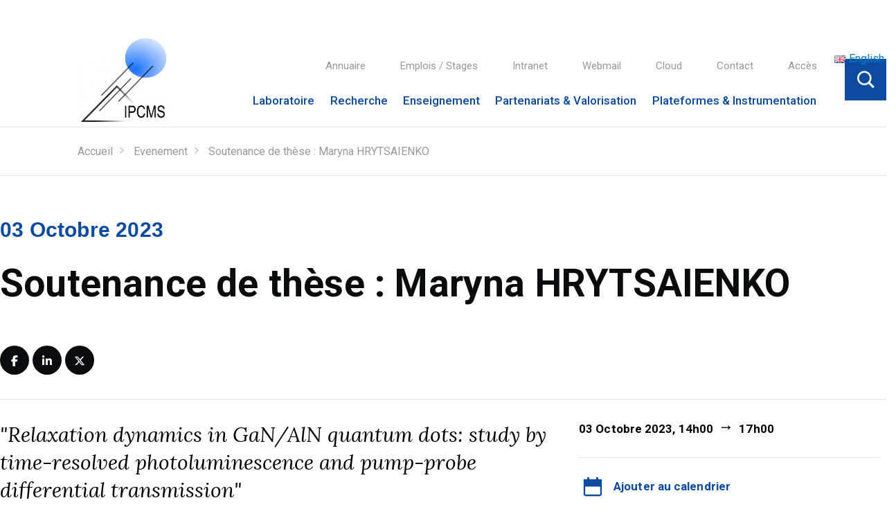

--- FILE ---
content_type: text/html; charset=UTF-8
request_url: https://www.ipcms.fr/evenement/soutenance-de-these4/
body_size: 13633
content:
<!DOCTYPE html>
<html lang="fr-FR" class="no-js">
    <head>
        <meta charset="UTF-8">
        <meta name="viewport" content="width=device-width, initial-scale=1">
        <link rel="profile" href="http://gmpg.org/xfn/11">
        <link href="https://fonts.googleapis.com/css?family=Lora:400,400i|Roboto:300,400,500,700 <https://fonts.googleapis.com/css?family=Lora:400%2c400i%7cRoboto:300%2c400%2c500%2c700> " rel="stylesheet">
                <script>(function(html){html.className = html.className.replace(/\bno-js\b/,'js')})(document.documentElement);</script>
<meta name='robots' content='index, follow, max-image-preview:large, max-snippet:-1, max-video-preview:-1' />
	<style>img:is([sizes="auto" i], [sizes^="auto," i]) { contain-intrinsic-size: 3000px 1500px }</style>
	<!--cloudflare-no-transform--><script type="text/javascript" src="https://tarteaucitron.io/load.js?domain=www.ipcms.fr&uuid=b9e5f7cecd500fa0ead90f651522c17869bf61cf"></script><link rel="alternate" href="https://www.ipcms.fr/evenement/soutenance-de-these4/" hreflang="fr" />
<link rel="alternate" href="https://www.ipcms.fr/en/evenement/phd-defense4/" hreflang="en" />

<!-- Begin Social Rocket v1.3.4 https://wpsocialrocket.com -->
<meta property="og:title" content="Soutenance de thèse : Maryna HRYTSAIENKO" />
<meta property="og:description" content="Ces travaux ont été réalisés sous la direction du M. Mathieu GALLART (IPCMS/DON) La soutenance aura lieu le mardi 03&nbsp;octobre&nbsp;2023 à 14h à l&#8217;auditorium de l&#8217;IPCMS. Elle sera intégralement en Anglais." />
<meta name="twitter:card" content="summary_large_image">
<meta name="twitter:title" content="Soutenance de thèse : Maryna HRYTSAIENKO" />
<meta name="twitter:description" content="Ces travaux ont été réalisés sous la direction du M. Mathieu GALLART (IPCMS/DON) La soutenance aura lieu le mardi 03&nbsp;octobre&nbsp;2023 à 14h à l&#8217;auditorium de l&#8217;IPCMS. Elle sera intégralement en Anglais." />
<!-- / Social Rocket -->

	<!-- This site is optimized with the Yoast SEO plugin v24.8.1 - https://yoast.com/wordpress/plugins/seo/ -->
	<title>Soutenance de thèse : Maryna HRYTSAIENKO - Institut de Physique et Chimie des Matériaux de Strasbourg</title>
	<link rel="canonical" href="https://www.ipcms.fr/evenement/soutenance-de-these4/" />
	<meta property="og:locale" content="fr_FR" />
	<meta property="og:locale:alternate" content="en_GB" />
	<meta property="og:type" content="article" />
	<meta property="og:title" content="Soutenance de thèse : Maryna HRYTSAIENKO - Institut de Physique et Chimie des Matériaux de Strasbourg" />
	<meta property="og:description" content="Ces travaux ont été réalisés sous la direction du M. Mathieu GALLART (IPCMS/DON) La soutenance aura lieu le mardi 03&nbsp;octobre&nbsp;2023 à 14h à l&#8217;auditorium de l&#8217;IPCMS. Elle sera intégralement en Anglais." />
	<meta property="og:url" content="https://www.ipcms.fr/evenement/soutenance-de-these4/" />
	<meta property="og:site_name" content="Institut de Physique et Chimie des Matériaux de Strasbourg" />
	<meta property="article:modified_time" content="2023-09-27T13:57:32+00:00" />
	<meta property="og:image" content="https://www.ipcms.fr/uploads/2020/10/mortier-chapeau-these-e1606126282597.png" />
	<meta property="og:image:width" content="200" />
	<meta property="og:image:height" content="200" />
	<meta property="og:image:type" content="image/png" />
	<meta name="twitter:card" content="summary_large_image" />
	<meta name="twitter:site" content="@IPCMSlab" />
	<script type="application/ld+json" class="yoast-schema-graph">{"@context":"https://schema.org","@graph":[{"@type":"WebPage","@id":"https://www.ipcms.fr/evenement/soutenance-de-these4/","url":"https://www.ipcms.fr/evenement/soutenance-de-these4/","name":"Soutenance de thèse : Maryna HRYTSAIENKO - Institut de Physique et Chimie des Matériaux de Strasbourg","isPartOf":{"@id":"https://www.ipcms.fr/#website"},"primaryImageOfPage":{"@id":"https://www.ipcms.fr/evenement/soutenance-de-these4/#primaryimage"},"image":{"@id":"https://www.ipcms.fr/evenement/soutenance-de-these4/#primaryimage"},"thumbnailUrl":"https://www.ipcms.fr/uploads/2020/10/mortier-chapeau-these-e1606126282597.png","datePublished":"2022-12-05T13:40:27+00:00","dateModified":"2023-09-27T13:57:32+00:00","breadcrumb":{"@id":"https://www.ipcms.fr/evenement/soutenance-de-these4/#breadcrumb"},"inLanguage":"fr-FR","potentialAction":[{"@type":"ReadAction","target":["https://www.ipcms.fr/evenement/soutenance-de-these4/"]}]},{"@type":"ImageObject","inLanguage":"fr-FR","@id":"https://www.ipcms.fr/evenement/soutenance-de-these4/#primaryimage","url":"https://www.ipcms.fr/uploads/2020/10/mortier-chapeau-these-e1606126282597.png","contentUrl":"https://www.ipcms.fr/uploads/2020/10/mortier-chapeau-these-e1606126282597.png","width":200,"height":200},{"@type":"BreadcrumbList","@id":"https://www.ipcms.fr/evenement/soutenance-de-these4/#breadcrumb","itemListElement":[{"@type":"ListItem","position":1,"name":"Home","item":"https://www.ipcms.fr/"},{"@type":"ListItem","position":2,"name":"Soutenance de thèse : Maryna HRYTSAIENKO"}]},{"@type":"WebSite","@id":"https://www.ipcms.fr/#website","url":"https://www.ipcms.fr/","name":"Institut de Physique et Chimie des Matériaux de Strasbourg","description":"","publisher":{"@id":"https://www.ipcms.fr/#organization"},"potentialAction":[{"@type":"SearchAction","target":{"@type":"EntryPoint","urlTemplate":"https://www.ipcms.fr/?s={search_term_string}"},"query-input":{"@type":"PropertyValueSpecification","valueRequired":true,"valueName":"search_term_string"}}],"inLanguage":"fr-FR"},{"@type":"Organization","@id":"https://www.ipcms.fr/#organization","name":"Institut de Physique et de Chimie des Matériaux de Strasbourg","url":"https://www.ipcms.fr/","logo":{"@type":"ImageObject","inLanguage":"fr-FR","@id":"https://www.ipcms.fr/#/schema/logo/image/","url":"https://www.ipcms.fr/uploads/2020/09/cropped-dessin_logo_IPCMS_couleur_vectoriel_rééquilibré-2.png","contentUrl":"https://www.ipcms.fr/uploads/2020/09/cropped-dessin_logo_IPCMS_couleur_vectoriel_rééquilibré-2.png","width":240,"height":240,"caption":"Institut de Physique et de Chimie des Matériaux de Strasbourg"},"image":{"@id":"https://www.ipcms.fr/#/schema/logo/image/"},"sameAs":["https://x.com/IPCMSlab"]}]}</script>
	<!-- / Yoast SEO plugin. -->


<link rel='dns-prefetch' href='//fonts.googleapis.com' />
<link rel="alternate" type="application/rss+xml" title="Institut de Physique et Chimie des Matériaux de Strasbourg &raquo; Flux" href="https://www.ipcms.fr/feed/" />
<link rel='stylesheet' id='wp-block-library-css' href='https://www.ipcms.fr/wordpress/wp-includes/css/dist/block-library/style.min.css?ver=6.7.2' type='text/css' media='all' />
<style id='classic-theme-styles-inline-css' type='text/css'>
/*! This file is auto-generated */
.wp-block-button__link{color:#fff;background-color:#32373c;border-radius:9999px;box-shadow:none;text-decoration:none;padding:calc(.667em + 2px) calc(1.333em + 2px);font-size:1.125em}.wp-block-file__button{background:#32373c;color:#fff;text-decoration:none}
</style>
<style id='global-styles-inline-css' type='text/css'>
:root{--wp--preset--aspect-ratio--square: 1;--wp--preset--aspect-ratio--4-3: 4/3;--wp--preset--aspect-ratio--3-4: 3/4;--wp--preset--aspect-ratio--3-2: 3/2;--wp--preset--aspect-ratio--2-3: 2/3;--wp--preset--aspect-ratio--16-9: 16/9;--wp--preset--aspect-ratio--9-16: 9/16;--wp--preset--color--black: #000000;--wp--preset--color--cyan-bluish-gray: #abb8c3;--wp--preset--color--white: #ffffff;--wp--preset--color--pale-pink: #f78da7;--wp--preset--color--vivid-red: #cf2e2e;--wp--preset--color--luminous-vivid-orange: #ff6900;--wp--preset--color--luminous-vivid-amber: #fcb900;--wp--preset--color--light-green-cyan: #7bdcb5;--wp--preset--color--vivid-green-cyan: #00d084;--wp--preset--color--pale-cyan-blue: #8ed1fc;--wp--preset--color--vivid-cyan-blue: #0693e3;--wp--preset--color--vivid-purple: #9b51e0;--wp--preset--color--ipcms-blue: #0d4ba0;--wp--preset--gradient--vivid-cyan-blue-to-vivid-purple: linear-gradient(135deg,rgba(6,147,227,1) 0%,rgb(155,81,224) 100%);--wp--preset--gradient--light-green-cyan-to-vivid-green-cyan: linear-gradient(135deg,rgb(122,220,180) 0%,rgb(0,208,130) 100%);--wp--preset--gradient--luminous-vivid-amber-to-luminous-vivid-orange: linear-gradient(135deg,rgba(252,185,0,1) 0%,rgba(255,105,0,1) 100%);--wp--preset--gradient--luminous-vivid-orange-to-vivid-red: linear-gradient(135deg,rgba(255,105,0,1) 0%,rgb(207,46,46) 100%);--wp--preset--gradient--very-light-gray-to-cyan-bluish-gray: linear-gradient(135deg,rgb(238,238,238) 0%,rgb(169,184,195) 100%);--wp--preset--gradient--cool-to-warm-spectrum: linear-gradient(135deg,rgb(74,234,220) 0%,rgb(151,120,209) 20%,rgb(207,42,186) 40%,rgb(238,44,130) 60%,rgb(251,105,98) 80%,rgb(254,248,76) 100%);--wp--preset--gradient--blush-light-purple: linear-gradient(135deg,rgb(255,206,236) 0%,rgb(152,150,240) 100%);--wp--preset--gradient--blush-bordeaux: linear-gradient(135deg,rgb(254,205,165) 0%,rgb(254,45,45) 50%,rgb(107,0,62) 100%);--wp--preset--gradient--luminous-dusk: linear-gradient(135deg,rgb(255,203,112) 0%,rgb(199,81,192) 50%,rgb(65,88,208) 100%);--wp--preset--gradient--pale-ocean: linear-gradient(135deg,rgb(255,245,203) 0%,rgb(182,227,212) 50%,rgb(51,167,181) 100%);--wp--preset--gradient--electric-grass: linear-gradient(135deg,rgb(202,248,128) 0%,rgb(113,206,126) 100%);--wp--preset--gradient--midnight: linear-gradient(135deg,rgb(2,3,129) 0%,rgb(40,116,252) 100%);--wp--preset--font-size--small: 13px;--wp--preset--font-size--medium: 20px;--wp--preset--font-size--large: 36px;--wp--preset--font-size--x-large: 42px;--wp--preset--spacing--20: 0.44rem;--wp--preset--spacing--30: 0.67rem;--wp--preset--spacing--40: 1rem;--wp--preset--spacing--50: 1.5rem;--wp--preset--spacing--60: 2.25rem;--wp--preset--spacing--70: 3.38rem;--wp--preset--spacing--80: 5.06rem;--wp--preset--shadow--natural: 6px 6px 9px rgba(0, 0, 0, 0.2);--wp--preset--shadow--deep: 12px 12px 50px rgba(0, 0, 0, 0.4);--wp--preset--shadow--sharp: 6px 6px 0px rgba(0, 0, 0, 0.2);--wp--preset--shadow--outlined: 6px 6px 0px -3px rgba(255, 255, 255, 1), 6px 6px rgba(0, 0, 0, 1);--wp--preset--shadow--crisp: 6px 6px 0px rgba(0, 0, 0, 1);}:where(.is-layout-flex){gap: 0.5em;}:where(.is-layout-grid){gap: 0.5em;}body .is-layout-flex{display: flex;}.is-layout-flex{flex-wrap: wrap;align-items: center;}.is-layout-flex > :is(*, div){margin: 0;}body .is-layout-grid{display: grid;}.is-layout-grid > :is(*, div){margin: 0;}:where(.wp-block-columns.is-layout-flex){gap: 2em;}:where(.wp-block-columns.is-layout-grid){gap: 2em;}:where(.wp-block-post-template.is-layout-flex){gap: 1.25em;}:where(.wp-block-post-template.is-layout-grid){gap: 1.25em;}.has-black-color{color: var(--wp--preset--color--black) !important;}.has-cyan-bluish-gray-color{color: var(--wp--preset--color--cyan-bluish-gray) !important;}.has-white-color{color: var(--wp--preset--color--white) !important;}.has-pale-pink-color{color: var(--wp--preset--color--pale-pink) !important;}.has-vivid-red-color{color: var(--wp--preset--color--vivid-red) !important;}.has-luminous-vivid-orange-color{color: var(--wp--preset--color--luminous-vivid-orange) !important;}.has-luminous-vivid-amber-color{color: var(--wp--preset--color--luminous-vivid-amber) !important;}.has-light-green-cyan-color{color: var(--wp--preset--color--light-green-cyan) !important;}.has-vivid-green-cyan-color{color: var(--wp--preset--color--vivid-green-cyan) !important;}.has-pale-cyan-blue-color{color: var(--wp--preset--color--pale-cyan-blue) !important;}.has-vivid-cyan-blue-color{color: var(--wp--preset--color--vivid-cyan-blue) !important;}.has-vivid-purple-color{color: var(--wp--preset--color--vivid-purple) !important;}.has-black-background-color{background-color: var(--wp--preset--color--black) !important;}.has-cyan-bluish-gray-background-color{background-color: var(--wp--preset--color--cyan-bluish-gray) !important;}.has-white-background-color{background-color: var(--wp--preset--color--white) !important;}.has-pale-pink-background-color{background-color: var(--wp--preset--color--pale-pink) !important;}.has-vivid-red-background-color{background-color: var(--wp--preset--color--vivid-red) !important;}.has-luminous-vivid-orange-background-color{background-color: var(--wp--preset--color--luminous-vivid-orange) !important;}.has-luminous-vivid-amber-background-color{background-color: var(--wp--preset--color--luminous-vivid-amber) !important;}.has-light-green-cyan-background-color{background-color: var(--wp--preset--color--light-green-cyan) !important;}.has-vivid-green-cyan-background-color{background-color: var(--wp--preset--color--vivid-green-cyan) !important;}.has-pale-cyan-blue-background-color{background-color: var(--wp--preset--color--pale-cyan-blue) !important;}.has-vivid-cyan-blue-background-color{background-color: var(--wp--preset--color--vivid-cyan-blue) !important;}.has-vivid-purple-background-color{background-color: var(--wp--preset--color--vivid-purple) !important;}.has-black-border-color{border-color: var(--wp--preset--color--black) !important;}.has-cyan-bluish-gray-border-color{border-color: var(--wp--preset--color--cyan-bluish-gray) !important;}.has-white-border-color{border-color: var(--wp--preset--color--white) !important;}.has-pale-pink-border-color{border-color: var(--wp--preset--color--pale-pink) !important;}.has-vivid-red-border-color{border-color: var(--wp--preset--color--vivid-red) !important;}.has-luminous-vivid-orange-border-color{border-color: var(--wp--preset--color--luminous-vivid-orange) !important;}.has-luminous-vivid-amber-border-color{border-color: var(--wp--preset--color--luminous-vivid-amber) !important;}.has-light-green-cyan-border-color{border-color: var(--wp--preset--color--light-green-cyan) !important;}.has-vivid-green-cyan-border-color{border-color: var(--wp--preset--color--vivid-green-cyan) !important;}.has-pale-cyan-blue-border-color{border-color: var(--wp--preset--color--pale-cyan-blue) !important;}.has-vivid-cyan-blue-border-color{border-color: var(--wp--preset--color--vivid-cyan-blue) !important;}.has-vivid-purple-border-color{border-color: var(--wp--preset--color--vivid-purple) !important;}.has-vivid-cyan-blue-to-vivid-purple-gradient-background{background: var(--wp--preset--gradient--vivid-cyan-blue-to-vivid-purple) !important;}.has-light-green-cyan-to-vivid-green-cyan-gradient-background{background: var(--wp--preset--gradient--light-green-cyan-to-vivid-green-cyan) !important;}.has-luminous-vivid-amber-to-luminous-vivid-orange-gradient-background{background: var(--wp--preset--gradient--luminous-vivid-amber-to-luminous-vivid-orange) !important;}.has-luminous-vivid-orange-to-vivid-red-gradient-background{background: var(--wp--preset--gradient--luminous-vivid-orange-to-vivid-red) !important;}.has-very-light-gray-to-cyan-bluish-gray-gradient-background{background: var(--wp--preset--gradient--very-light-gray-to-cyan-bluish-gray) !important;}.has-cool-to-warm-spectrum-gradient-background{background: var(--wp--preset--gradient--cool-to-warm-spectrum) !important;}.has-blush-light-purple-gradient-background{background: var(--wp--preset--gradient--blush-light-purple) !important;}.has-blush-bordeaux-gradient-background{background: var(--wp--preset--gradient--blush-bordeaux) !important;}.has-luminous-dusk-gradient-background{background: var(--wp--preset--gradient--luminous-dusk) !important;}.has-pale-ocean-gradient-background{background: var(--wp--preset--gradient--pale-ocean) !important;}.has-electric-grass-gradient-background{background: var(--wp--preset--gradient--electric-grass) !important;}.has-midnight-gradient-background{background: var(--wp--preset--gradient--midnight) !important;}.has-small-font-size{font-size: var(--wp--preset--font-size--small) !important;}.has-medium-font-size{font-size: var(--wp--preset--font-size--medium) !important;}.has-large-font-size{font-size: var(--wp--preset--font-size--large) !important;}.has-x-large-font-size{font-size: var(--wp--preset--font-size--x-large) !important;}
:where(.wp-block-post-template.is-layout-flex){gap: 1.25em;}:where(.wp-block-post-template.is-layout-grid){gap: 1.25em;}
:where(.wp-block-columns.is-layout-flex){gap: 2em;}:where(.wp-block-columns.is-layout-grid){gap: 2em;}
:root :where(.wp-block-pullquote){font-size: 1.5em;line-height: 1.6;}
</style>
<link rel='stylesheet' id='alsa-widget-style-css' href='https://www.ipcms.fr/plugins/alsa-custom-widgets/widgets/assets/css/style.css?ver=6.7.2' type='text/css' media='all' />
<link rel='stylesheet' id='cnrs-annuaire_css-css' href='https://www.ipcms.fr/plugins/cnrs-annuaire/css/cnrs-annuaire.css?ver=6.7.2' type='text/css' media='all' />
<link rel='stylesheet' id='parent-style-css' href='https://www.ipcms.fr/themes/cnrswebkit/style.css?ver=6.7.2' type='text/css' media='all' />
<link rel='stylesheet' id='cnrswebkit-dyn-css' href='https://www.ipcms.fr/themes/cnrswebkit-child/assets/css/cnrs_dyn.css?ver=16.09.2020' type='text/css' media='all' />
<link rel='stylesheet' id='genericons-css' href='https://www.ipcms.fr/themes/cnrswebkit/genericons/genericons.css?ver=3.4.1' type='text/css' media='all' />
<link rel='stylesheet' id='cnrswebkit-style-css' href='https://www.ipcms.fr/themes/cnrswebkit-child/style.css?ver=6.7.2' type='text/css' media='all' />
<link rel='stylesheet' id='icomoon-css' href='https://www.ipcms.fr/themes/cnrswebkit/css/icomoon.css?ver=1.0' type='text/css' media='all' />
<link rel='stylesheet' id='cnrswebkit-fonts-css' href='https://fonts.googleapis.com/css?family=Merriweather%3A400%2C700%2C900%2C400italic%2C700italic%2C900italic%7CMontserrat%3A400%2C700%7CInconsolata%3A400&#038;subset=latin%2Clatin-ext' type='text/css' media='all' />
<link rel='stylesheet' id='social_rocket-css' href='https://www.ipcms.fr/plugins/social-rocket/assets/css/style.css?ver=1.3.4' type='text/css' media='all' />
<style id='social_rocket-inline-css' type='text/css'>

					 .social-rocket-buffer .social-rocket-button-icon,
					 .social-rocket-buffer .social-rocket-button-cta,
					 .social-rocket-buffer .social-rocket-button-count {
						color: #ffffff;
					}
				
					 .social-rocket-button.social-rocket-buffer {
						background-color: #0a0b0d;
					}
				
					 .social-rocket-button.social-rocket-buffer {
						border-color: transparent;
					}
				
					 .social-rocket-buffer:hover .social-rocket-button-icon,
					 .social-rocket-buffer:hover .social-rocket-button-cta,
					 .social-rocket-buffer:hover .social-rocket-button-count {
						color: #ffffff;
					}
					 .social-rocket-buffer:hover .social-rocket-button-icon svg,
					 .social-rocket-buffer:hover .social-rocket-button-icon svg g,
					 .social-rocket-buffer:hover .social-rocket-button-icon svg path {
						fill: #ffffff;
					}
				
					 .social-rocket-button.social-rocket-buffer:hover {
						background-color: #666666;
					}
				
					 .social-rocket-facebook .social-rocket-button-icon,
					 .social-rocket-facebook .social-rocket-button-cta,
					 .social-rocket-facebook .social-rocket-button-count {
						color: #ffffff;
					}
				
					 .social-rocket-button.social-rocket-facebook {
						background-color: #0a0b0d;
					}
				
					 .social-rocket-button.social-rocket-facebook {
						border-color: transparent;
					}
				
					 .social-rocket-facebook:hover .social-rocket-button-icon,
					 .social-rocket-facebook:hover .social-rocket-button-cta,
					 .social-rocket-facebook:hover .social-rocket-button-count {
						color: #ffffff;
					}
					 .social-rocket-facebook:hover .social-rocket-button-icon svg,
					 .social-rocket-facebook:hover .social-rocket-button-icon svg g,
					 .social-rocket-facebook:hover .social-rocket-button-icon svg path {
						fill: #ffffff;
					}
				
					 .social-rocket-button.social-rocket-facebook:hover {
						background-color: #666666;
					}
				
					 .social-rocket-linkedin .social-rocket-button-icon,
					 .social-rocket-linkedin .social-rocket-button-cta,
					 .social-rocket-linkedin .social-rocket-button-count {
						color: #ffffff;
					}
				
					 .social-rocket-button.social-rocket-linkedin {
						background-color: #0a0b0d;
					}
				
					 .social-rocket-button.social-rocket-linkedin {
						border-color: transparent;
					}
				
					 .social-rocket-linkedin:hover .social-rocket-button-icon,
					 .social-rocket-linkedin:hover .social-rocket-button-cta,
					 .social-rocket-linkedin:hover .social-rocket-button-count {
						color: #ffffff;
					}
					 .social-rocket-linkedin:hover .social-rocket-button-icon svg,
					 .social-rocket-linkedin:hover .social-rocket-button-icon svg g,
					 .social-rocket-linkedin:hover .social-rocket-button-icon svg path {
						fill: #ffffff;
					}
				
					 .social-rocket-button.social-rocket-linkedin:hover {
						background-color: #666666;
					}
				
					 .social-rocket-mix .social-rocket-button-icon,
					 .social-rocket-mix .social-rocket-button-cta,
					 .social-rocket-mix .social-rocket-button-count {
						color: #ffffff;
					}
				
					 .social-rocket-button.social-rocket-mix {
						background-color: #0a0b0d;
					}
				
					 .social-rocket-button.social-rocket-mix {
						border-color: transparent;
					}
				
					 .social-rocket-mix:hover .social-rocket-button-icon,
					 .social-rocket-mix:hover .social-rocket-button-cta,
					 .social-rocket-mix:hover .social-rocket-button-count {
						color: #ffffff;
					}
					 .social-rocket-mix:hover .social-rocket-button-icon svg,
					 .social-rocket-mix:hover .social-rocket-button-icon svg g,
					 .social-rocket-mix:hover .social-rocket-button-icon svg path {
						fill: #ffffff;
					}
				
					 .social-rocket-button.social-rocket-mix:hover {
						background-color: #666666;
					}
				
					 .social-rocket-pinterest .social-rocket-button-icon,
					 .social-rocket-pinterest .social-rocket-button-cta,
					 .social-rocket-pinterest .social-rocket-button-count {
						color: #ffffff;
					}
				
					 .social-rocket-button.social-rocket-pinterest {
						background-color: #0a0b0d;
					}
				
					 .social-rocket-button.social-rocket-pinterest {
						border-color: transparent;
					}
				
					 .social-rocket-pinterest:hover .social-rocket-button-icon,
					 .social-rocket-pinterest:hover .social-rocket-button-cta,
					 .social-rocket-pinterest:hover .social-rocket-button-count {
						color: #ffffff;
					}
					 .social-rocket-pinterest:hover .social-rocket-button-icon svg,
					 .social-rocket-pinterest:hover .social-rocket-button-icon svg g,
					 .social-rocket-pinterest:hover .social-rocket-button-icon svg path {
						fill: #ffffff;
					}
				
					 .social-rocket-button.social-rocket-pinterest:hover {
						background-color: #666666;
					}
				
					 .social-rocket-reddit .social-rocket-button-icon,
					 .social-rocket-reddit .social-rocket-button-cta,
					 .social-rocket-reddit .social-rocket-button-count {
						color: #ffffff;
					}
				
					 .social-rocket-button.social-rocket-reddit {
						background-color: #0a0b0d;
					}
				
					 .social-rocket-button.social-rocket-reddit {
						border-color: transparent;
					}
				
					 .social-rocket-reddit:hover .social-rocket-button-icon,
					 .social-rocket-reddit:hover .social-rocket-button-cta,
					 .social-rocket-reddit:hover .social-rocket-button-count {
						color: #ffffff;
					}
					 .social-rocket-reddit:hover .social-rocket-button-icon svg,
					 .social-rocket-reddit:hover .social-rocket-button-icon svg g,
					 .social-rocket-reddit:hover .social-rocket-button-icon svg path {
						fill: #ffffff;
					}
				
					 .social-rocket-button.social-rocket-reddit:hover {
						background-color: #666666;
					}
				
					 .social-rocket-twitter .social-rocket-button-icon,
					 .social-rocket-twitter .social-rocket-button-cta,
					 .social-rocket-twitter .social-rocket-button-count {
						color: #ffffff;
					}
				
					 .social-rocket-button.social-rocket-twitter {
						background-color: #0a0b0d;
					}
				
					 .social-rocket-button.social-rocket-twitter {
						border-color: transparent;
					}
				
					 .social-rocket-twitter:hover .social-rocket-button-icon,
					 .social-rocket-twitter:hover .social-rocket-button-cta,
					 .social-rocket-twitter:hover .social-rocket-button-count {
						color: #ffffff;
					}
					 .social-rocket-twitter:hover .social-rocket-button-icon svg,
					 .social-rocket-twitter:hover .social-rocket-button-icon svg g,
					 .social-rocket-twitter:hover .social-rocket-button-icon svg path {
						fill: #ffffff;
					}
				
					 .social-rocket-button.social-rocket-twitter:hover {
						background-color: #666666;
					}
				
					 .social-rocket-email .social-rocket-button-icon,
					 .social-rocket-email .social-rocket-button-cta,
					 .social-rocket-email .social-rocket-button-count {
						color: #ffffff;
					}
				
					 .social-rocket-button.social-rocket-email {
						background-color: #0a0b0d;
					}
				
					 .social-rocket-button.social-rocket-email {
						border-color: transparent;
					}
				
					 .social-rocket-email:hover .social-rocket-button-icon,
					 .social-rocket-email:hover .social-rocket-button-cta,
					 .social-rocket-email:hover .social-rocket-button-count {
						color: #ffffff;
					}
					 .social-rocket-email:hover .social-rocket-button-icon svg,
					 .social-rocket-email:hover .social-rocket-button-icon svg g,
					 .social-rocket-email:hover .social-rocket-button-icon svg path {
						fill: #ffffff;
					}
				
					 .social-rocket-button.social-rocket-email:hover {
						background-color: #666666;
					}
				
					 .social-rocket-print .social-rocket-button-icon,
					 .social-rocket-print .social-rocket-button-cta,
					 .social-rocket-print .social-rocket-button-count {
						color: #ffffff;
					}
				
					 .social-rocket-button.social-rocket-print {
						background-color: #0a0b0d;
					}
				
					 .social-rocket-button.social-rocket-print {
						border-color: transparent;
					}
				
					 .social-rocket-print:hover .social-rocket-button-icon,
					 .social-rocket-print:hover .social-rocket-button-cta,
					 .social-rocket-print:hover .social-rocket-button-count {
						color: #ffffff;
					}
					 .social-rocket-print:hover .social-rocket-button-icon svg,
					 .social-rocket-print:hover .social-rocket-button-icon svg g,
					 .social-rocket-print:hover .social-rocket-button-icon svg path {
						fill: #ffffff;
					}
				
					 .social-rocket-button.social-rocket-print:hover {
						background-color: #666666;
					}
				
				 .social-rocket-buttons {
					display: block;
				}
				 .social-rocket-buttons .social-rocket-button,
				 .social-rocket-buttons .social-rocket-button-anchor,
				 .social-rocket-buttons .social-rocket-shares-total {
					-webkit-box-flex: initial;
					-ms-flex: initial;
					flex: initial;
				}
			
			 .social-rocket-buttons .social-rocket-shares-total {
				color: #252525;
			}
			 .social-rocket-buttons {
				text-align: left;
			}
			 .social-rocket-button {
				border-style: solid;
				border-width: 1px;
				
			}
			 .social-rocket-buttons .social-rocket-button,
			 .social-rocket-buttons .social-rocket-button:last-child,
			 .social-rocket-buttons .social-rocket-shares-total {
				margin-bottom: 5px;
				margin-right: 5px;
			}
		
			.social-rocket-floating-buttons .social-rocket-shares-total {
				color: #252525;
			}
		
			.social-rocket-floating-buttons.social-rocket-position-top,
			.social-rocket-floating-buttons.social-rocket-position-bottom {
				text-align: center;
			}
		
			.social-rocket-floating-buttons .social-rocket-floating-button {
				border-style: none;
				border-width: 0px;
				border-radius: 0px;
			}
		
			.social-rocket-floating-buttons .social-rocket-floating-button,
			.social-rocket-floating-buttons .social-rocket-shares-total {
				margin-bottom: 0px;
			}
			
			.social-rocket-tweet {
				background-color: #429cd6;
				color: #ffffff;
				font-size: 24px;
				border-style: none;
				border-width: 1px;
				border-color: #dddddd;
				border-radius: 0px;
			}
			.social-rocket-tweet a {
				border-left: 10px solid #3c87b2;
			}
			.social-rocket-tweet-cta {
				color: #ffffff;
				text-align: right;
			}
		
				@media screen and (max-width: 782px) {
					.social-rocket-inline-buttons.social-rocket-desktop-only {
						display: none !important;
					}
					.social-rocket-inline-buttons.social-rocket-mobile-only {
						display: block;
					}
				}
				@media screen and (min-width: 783px) {
					.social-rocket-inline-buttons.social-rocket-mobile-only {
						display: none !important;
					}
					.social-rocket-inline-buttons.social-rocket-desktop-only {
						display: block;
					}
				}
			
				@media screen and (max-width: 782px) {
					.social-rocket-floating-buttons.social-rocket-desktop-only {
						display: none !important;
					}
					.social-rocket-floating-buttons.social-rocket-mobile-only {
						display: block;
					}
				}
				@media screen and (min-width: 783px) {
					.social-rocket-floating-buttons.social-rocket-mobile-only {
						display: none !important;
					}
					.social-rocket-floating-buttons.social-rocket-desktop-only {
						display: block;
					}
				}
			
</style>
<link rel='stylesheet' id='fontawesome_all-css' href='https://www.ipcms.fr/plugins/social-rocket/assets/css/all.min.css?ver=1.3.4' type='text/css' media='all' />
<link rel='stylesheet' id='zotpress.shortcode.min.css-css' href='https://www.ipcms.fr/plugins/zotpress/css/zotpress.shortcode.min.css?ver=6.7.2' type='text/css' media='all' />
<script type="text/javascript" src="https://www.ipcms.fr/wordpress/wp-includes/js/jquery/jquery.min.js?ver=3.7.1" id="jquery-core-js"></script>
<script type="text/javascript" src="https://www.ipcms.fr/wordpress/wp-includes/js/jquery/jquery-migrate.min.js?ver=3.4.1" id="jquery-migrate-js"></script>
<link rel="https://api.w.org/" href="https://www.ipcms.fr/wp-json/" /><link rel="alternate" title="JSON" type="application/json" href="https://www.ipcms.fr/wp-json/wp/v2/evenement/18286" /><link rel="EditURI" type="application/rsd+xml" title="RSD" href="https://www.ipcms.fr/wordpress/xmlrpc.php?rsd" />
<link rel='shortlink' href='https://www.ipcms.fr/?p=18286' />
<link rel="alternate" title="oEmbed (JSON)" type="application/json+oembed" href="https://www.ipcms.fr/wp-json/oembed/1.0/embed?url=https%3A%2F%2Fwww.ipcms.fr%2Fevenement%2Fsoutenance-de-these4%2F" />
<link rel="alternate" title="oEmbed (XML)" type="text/xml+oembed" href="https://www.ipcms.fr/wp-json/oembed/1.0/embed?url=https%3A%2F%2Fwww.ipcms.fr%2Fevenement%2Fsoutenance-de-these4%2F&#038;format=xml" />
<!-- Analytics by WP Statistics - https://wp-statistics.com -->
<link rel="icon" href="https://www.ipcms.fr/uploads/2021/10/cropped-favicon_IPCMS_300dpi-32x32.jpg" sizes="32x32" />
<link rel="icon" href="https://www.ipcms.fr/uploads/2021/10/cropped-favicon_IPCMS_300dpi-192x192.jpg" sizes="192x192" />
<link rel="apple-touch-icon" href="https://www.ipcms.fr/uploads/2021/10/cropped-favicon_IPCMS_300dpi-180x180.jpg" />
<meta name="msapplication-TileImage" content="https://www.ipcms.fr/uploads/2021/10/cropped-favicon_IPCMS_300dpi-270x270.jpg" />
        <link rel='stylesheet' id='style-lmo'  href='https://www.ipcms.fr/themes/cnrswebkit/css/style-lmo.css' type='text/css' media='all' />
    </head>
    <body class="evenement-template-default single single-evenement postid-18286 wp-custom-logo group-blog" id="top">
      <div id="page" class="site">
        <div class="site-inner">
            <a class="skip-link screen-reader-text" href="#content">Aller au contenu</a>
        </div><!-- .site-inner -->
        <header id="masthead" class="site-header site-inner" role="banner">
            <div class="site-header-main has-language-switcher">

                <div class="site-branding">
                    <a href="https://www.ipcms.fr/" class="custom-logo-link" rel="home"><img width="240" height="240" src="https://www.ipcms.fr/uploads/2020/09/cropped-dessin_logo_IPCMS_couleur_vectoriel_rééquilibré-2.png" class="custom-logo" alt="Institut de Physique et Chimie des Matériaux de Strasbourg" decoding="async" fetchpriority="high" srcset="https://www.ipcms.fr/uploads/2020/09/cropped-dessin_logo_IPCMS_couleur_vectoriel_rééquilibré-2.png 240w, https://www.ipcms.fr/uploads/2020/09/cropped-dessin_logo_IPCMS_couleur_vectoriel_rééquilibré-2-150x150.png 150w, https://www.ipcms.fr/uploads/2020/09/cropped-dessin_logo_IPCMS_couleur_vectoriel_rééquilibré-2-200x200.png 200w" sizes="(max-width: 240px) 85vw, 240px" /></a>                </div><!-- .site-branding -->
                                    <button id="menu-toggle" class="menu-toggle">Menu</button>
                    <ul class="cnrswebkit-language-switcher">	<li class="lang-item lang-item-63 lang-item-en lang-item-first"><a  lang="en-GB" hreflang="en-GB" href="https://www.ipcms.fr/en/evenement/phd-defense4/"><img src="[data-uri]" alt="" width="16" height="11" style="width: 16px; height: 11px;" /><span style="margin-left:0.3em;">English</span></a></li>
</ul>                    <div id="site-header-menu" class="site-header-menu">
                                                    <nav id="site-navigation" class="main-navigation" role="navigation" aria-label="Menu principal">
                                <div class="menu-menu-principal-container"><ul id="menu-menu-principal" class="primary-menu"><li><a href="https://www.ipcms.fr/annuaire/">Annuaire</a></li><li><a href="https://www.ipcms.fr/emplois/">Emplois / Stages</a></li><li><a href="https://intranet.ipcms.fr/">Intranet</a></li><li><a href="https://webmail.ipcms.fr">Webmail</a></li><li><a href="https://cloud.ipcms.fr/owncloud/">Cloud</a></li><li><a href="https://www.ipcms.fr/contact/">Contact</a></li><li><a href="https://www.ipcms.fr/acces/">Accès</a></li></ul></div>                            </nav><!-- .main-navigation -->
                                                                            <nav id="secondary-navigation" class="main-navigation" role="navigation" aria-label="Menu secondaire">
                                <div class="menu-menu-secondaire-container"><ul id="menu-menu-secondaire" class="secondary-menu"><li class="menu-item-has-children"><a>Laboratoire</a><ul class="navigation-sublevel navigation-list"><li><a href="https://www.ipcms.fr/le-laboratoire/">Présentation</a></li><li><a href="https://www.ipcms.fr/organigramme/">Organigramme</a></li><li><a href="https://www.ipcms.fr/departement/departements-v3/">Départements</a></li><li><a href="https://www.ipcms.fr/services-generaux/">Services Généraux</a></li><li><a href="https://www.ipcms.fr/politique-qualite/">Notre politique qualité</a></li><li><a href="https://www.ipcms.fr/publications-2/">Publications</a></li><li><a href="https://www.ipcms.fr/seminaires-ipcms/">Séminaires IPCMS</a></li><li><a href="https://www.ipcms.fr/les-actualites/">Actualités</a></li><li><a href="https://www.ipcms.fr/evenements/">Agenda</a></li><li><a href="https://www.ipcms.fr/addept-2/">ADDEPT</a></li></ul></li><li class="menu-item-has-children"><a>Recherche</a><ul class="navigation-sublevel navigation-list"><li><a href="https://www.ipcms.fr/sciences-et-materiaux-quantiques/">Axe 1 :  Sciences et matériaux quantiques</a></li><li><a href="https://www.ipcms.fr/biomateriaux-biophotonique-sante/">Axe 2 :  Les nanosciences et le vivant</a></li><li><a href="https://www.ipcms.fr/systemes-moleculaires-avances/">Axe 3 :  Systèmes moléculaires avancés</a></li><li><a href="https://www.ipcms.fr/magnetisme/">Axe 4 :  Magnétisme</a></li><li><a href="https://www.ipcms.fr/materiaux-avances-et-dispositifs-pour-lenergie-et-lenvironnement/">Axe 5 :  Matériaux (multi-)fonctionnels et technologies frugales</a></li></ul></li><li class="menu-item-has-children"><a>Enseignement</a><ul class="navigation-sublevel navigation-list"><li><a href="https://www.ipcms.fr/formations-unistra/">Formations UNISTRA</a></li><li><a href="https://www.ipcms.fr/ecoles-doctorales/">Écoles doctorales</a></li><li><a href="https://mphys-condmat.unistra.fr/">Master “Physics of quantum and soft condensed matter”</a></li><li><a href="https://www.ipcms.fr/master-materiaux-et-nanosciences-mns/">Master matériaux et nanosciences (MNS)</a></li><li><a href="https://www.ipcms.fr/master-imagerie-robotique-ingenierie-pour-le-vivant-iriv/">Master imagerie, robotique, ingénierie pour le vivant (IRIV)</a></li><li><a href="https://physique-ingenierie.unistra.fr/formations/masters/physique/quantum-technologies-european-program-qtep/">Master Physique &#8211; Parcours QTEP</a></li><li><a href="https://www.ipcms.fr/masters-chimie/">Masters chimie</a></li><li><a href="https://qmat.unistra.fr/">École universitaire de recherche de QMat</a></li></ul></li><li class="menu-item-has-children"><a>Partenariats &#038; Valorisation</a><ul class="navigation-sublevel navigation-list"><li><a href="https://www.lcr-carmen.fr/">CARMEN – Laboratoire commun de recherche</a></li><li><a href="https://www.ipcms.fr/christophe-lefevre/lcr-moliere/">MOLIERE &#8211; Laboratoire commun de recherche</a></li><li><a href="http://labex-nie.eu/">NIE</a></li><li><a href="http://www.materiaux-grandest-cnrs.unistra.fr/">Fédération matériaux et nanosciences Alsace</a></li><li><a href="https://icfrc.fr/">Fondation pour la recherche en chimie</a></li><li><a href="https://www.ipcms.fr/a-linternational/">À l’international</a></li><li><a href="https://www.ipcms.fr/valorisation-2/">Valorisation</a></li><li><a href="https://www.ipcms.fr/projet-nanoteraherz/">Projet NanoTerahertz</a></li><li><a href="https://www.ipcms.fr/upquantval-innovating-quantum-valley-in-the-upper-rhine-2/">Projet UpQuantVal</a></li></ul></li><li class="menu-item-has-children"><a>Plateformes &#038; Instrumentation</a><ul class="navigation-sublevel navigation-list"><li><a href="https://www.ipcms.fr/equipe/nanofabrication/">Plateforme STnano</a></li><li><a href="https://www.ipcms.fr/equipe/microscopie-electronique-en-transmission-met/">Microscopie Electronique en Transmission (MET)</a></li><li><a href="https://www.ipcms.fr/equipe/microscopie-electronique-a-balayage-meb/">Microscopie Electronique à Balayage (MEB)</a></li><li><a href="https://www.ipcms.fr/equipe/diffraction-des-rayons-x/">Diffraction des rayons X</a></li><li><a href="https://www.ipcms.fr/equipe/pld-3/">Ablation laser pulsé</a></li><li><a href="https://www.ipcms.fr/equipe/caracterisation-optique-2/">Caractérisation Optique</a></li><li><a href="https://www.ipcms.fr/equipe/calcul-scientifique/">Calcul Scientifique</a></li><li><a href="https://www.ipcms.fr/instrumentations/elaboration-de-couches-minces/">Elaboration de couches minces</a></li><li><a href="https://union.u-strasbg.fr/">UNION</a></li><li><a href="https://www.ipcms.fr/equipe/ultrafast-transmission-electron-microscopy-utem/">UTEM</a></li></ul></li></ul></div>                            </nav><!-- .secondary-navigation -->
                        
                        <div id="searchContainer">
                            <form role="search" method="get" class="search-form" action="https://www.ipcms.fr/wordpress">
                                <input type="checkbox" id="checkSearch" />
                                <input type="text" id="searchInput" placeholder="Recherche" class="search-field" name="s" />
                                <label for="checkSearch" id="searchIconContainer"><span class="icon-search"></span></label>
                            </form>
                        </div>
                                            </div><!-- .site-header-menu -->
                            </div><!-- .site-header-main -->
                        <div class="breadcrumb-container"><span class="breadcrumb-item"><a href="https://www.ipcms.fr">Accueil</a></span><span class="breadcrumb-item">Evenement</span><span class="breadcrumb-item">Soutenance de thèse : Maryna HRYTSAIENKO</span></div>        </header><!-- .site-header -->
        <div id="content" class="site-content">

<div id="primary" class="content-area">
	<main id="main" class="site-main" role="main">
		<article id="post-18286" class="post-18286 evenement type-evenement status-publish has-post-thumbnail hentry categorie_evenements-soutenance-de-these typologie_evenements-dcmi">
    <header class="entry-header">
        <div class="eventDateHeader"><span>03 Octobre 2023</span></div>
        <h1 class="entry-title">Soutenance de thèse : Maryna HRYTSAIENKO</h1>        <div class="social-rocket-inline-buttons"><div class="social-rocket-buttons"><div class="social-rocket-button social-rocket-button-round social-rocket-facebook " data-network="facebook"><a class="social-rocket-button-anchor" href="http://www.facebook.com/share.php?u=https%3A%2F%2Fwww.ipcms.fr%2Fevenement%2Fsoutenance-de-these4%2F"  target="_blank" aria-label="Share"><i class="fab fa-facebook-f social-rocket-button-icon"></i><span class="social-rocket-button-cta">Share</span></a></div><div class="social-rocket-button social-rocket-button-round social-rocket-linkedin " data-network="linkedin"><a class="social-rocket-button-anchor" href="https://www.linkedin.com/cws/share?url=https%3A%2F%2Fwww.ipcms.fr%2Fevenement%2Fsoutenance-de-these4%2F"  target="_blank" aria-label="Share"><i class="fab fa-linkedin-in social-rocket-button-icon"></i><span class="social-rocket-button-cta">Share</span></a></div><div class="social-rocket-button social-rocket-button-round social-rocket-twitter " data-network="twitter"><a class="social-rocket-button-anchor" href="https://x.com/intent/tweet?text=Soutenance%20de%20th%C3%A8se%20%3A%20Maryna%20HRYTSAIENKO&url=https%3A%2F%2Fwww.ipcms.fr%2Fevenement%2Fsoutenance-de-these4%2F"  target="_blank" aria-label="Post"><i class="fab fa-x-twitter social-rocket-button-icon"></i><span class="social-rocket-button-cta">Post</span></a></div></div></div>    </header><!-- .entry-header -->
        <div class="entry-content">
        <div class="leftCol">
            <div class="article-chapo">"Relaxation dynamics in GaN/AlN quantum dots: study by time-resolved photoluminescence and pump-probe differential transmission"</div>
            
<p>Ces travaux ont été réalisés sous la direction du M. Mathieu GALLART (IPCMS/DON)</p>



<p>La soutenance aura lieu le mard<strong>i 03&nbsp;octobre&nbsp;2023</strong> à <strong>14h</strong> à<strong> l&#8217;auditorium de l&#8217;IPCMS</strong>. Elle sera intégralement en Anglais.</p>
        </div>
        <div class="rightCol">
            <div class="eventDateRight"><span>03 Octobre 2023, 14h00</span><span>17h00</span></div>
            <div class="addCalendar"><form method="post" action="https://www.ipcms.fr/themes/cnrswebkit-child/tools/download-ics.php" class="ics-form">
  <input type="hidden" name="date_start" value="Tue, 03 Oct 2023 14:00:00 +0100">
  <input type="hidden" name="date_end" value="Tue, 03 Oct 2023 17:00:00 +0100">
  <input type="hidden" name="location" value="Auditorium de l\'IPCMS,
Campus Cronenbourg, bât. 69">
  <input type="hidden" name="description" value="\"Relaxation dynamics in GaN/AlN quantum dots: study by time-resolved photoluminescence and pump-probe differential transmission\"">
  <input type="hidden" name="summary" value="Soutenance de thèse : Maryna HRYTSAIENKO">
  <input type="hidden" name="url" value="https://www.ipcms.fr/evenement/soutenance-de-these4/">
  <input type="hidden" name="filename" value="soutenance-de-these4">
  <!--<input type="submit" value="Ajouter au calendrier" class="ics-button" id="ics_button">-->
</form><a href="#" id="ics-vbutton">Ajouter au calendrier</a></div>
            <div class="eventLocation">
                Auditorium de l'IPCMS,<br />Campus Cronenbourg, bât. 69            </div>
            
	<div class="post-thumbnail">
		<img width="200" height="200" src="https://www.ipcms.fr/uploads/2020/10/mortier-chapeau-these-e1606126282597.png" class="attachment-post-thumbnail size-post-thumbnail wp-post-image" alt="" decoding="async" sizes="(max-width: 709px) 85vw, (max-width: 909px) 67vw, (max-width: 984px) 60vw, (max-width: 1362px) 62vw, 840px" />	</div><!-- .post-thumbnail -->

	        </div>
                            </div><!-- .entry-content -->
    <footer class="entry-footer">
            </footer><!-- .entry-footer -->
</article><!-- #post-## -->

	</main><!-- .site-main -->

	<!-- End Actus Widget -->

<!-- C'est ici que sont gérés les widgets du bas de page (structure et positionnement) -->
<aside id="content-bottom-widgets" class="content-bottom-widgets site-inner" role="complementary">
  
            <div class="widget-area widget-area-2">
            <section id="nav_menu-4" class="widget widget_nav_menu"><h2 class="widget-title">Accès rapide</h2><div class="menu-menu-principal-container"><ul id="menu-menu-principal-1" class="menu"><li><a href="https://www.ipcms.fr/annuaire/">Annuaire</a></li>
<li><a href="https://www.ipcms.fr/emplois/">Emplois / Stages</a></li>
<li><a href="https://intranet.ipcms.fr/">Intranet</a></li>
<li><a href="https://webmail.ipcms.fr">Webmail</a></li>
<li><a href="https://cloud.ipcms.fr/owncloud/">Cloud</a></li>
<li><a href="https://www.ipcms.fr/contact/">Contact</a></li>
<li><a href="https://www.ipcms.fr/acces/">Accès</a></li>
</ul></div></section><section id="text-4" class="widget widget_text"><h2 class="widget-title">Coordonnées</h2>			<div class="textwidget"><p><b>IPCMS,</b> 23 rue du Loess  (Bât. 69)</p>
<p>67037, STRASBOURG Cedex 2, France</p>
<p>Tel. +33 3 88 10 70 00</p>
</div>
		</section>        </div><!-- .widget-area -->
    
            <div class="widget widget-area widget-area-3">
        <h2 class="widget-title">Réseaux sociaux</h2>
            <section id="block-11" class="widget widget_block">
<div class="wp-block-group social-network-group"><div class="wp-block-group__inner-container is-layout-constrained wp-block-group-is-layout-constrained">
<ul class="wp-block-social-links has-huge-icon-size is-style-pill-shape social-network is-vertical is-content-justification-left is-layout-flex wp-container-core-social-links-is-layout-1 wp-block-social-links-is-layout-flex"><li class="wp-social-link wp-social-link-facebook  wp-block-social-link"><a href="https://www.facebook.com/ipcms.strasbourg/" class="wp-block-social-link-anchor"><svg width="24" height="24" viewBox="0 0 24 24" version="1.1" xmlns="http://www.w3.org/2000/svg" aria-hidden="true" focusable="false"><path d="M12 2C6.5 2 2 6.5 2 12c0 5 3.7 9.1 8.4 9.9v-7H7.9V12h2.5V9.8c0-2.5 1.5-3.9 3.8-3.9 1.1 0 2.2.2 2.2.2v2.5h-1.3c-1.2 0-1.6.8-1.6 1.6V12h2.8l-.4 2.9h-2.3v7C18.3 21.1 22 17 22 12c0-5.5-4.5-10-10-10z"></path></svg><span class="wp-block-social-link-label screen-reader-text">Facebook</span></a></li>

<li class="wp-social-link wp-social-link-instagram  wp-block-social-link"><a href="https://www.instagram.com/ipcms_strasbourg/" class="wp-block-social-link-anchor"><svg width="24" height="24" viewBox="0 0 24 24" version="1.1" xmlns="http://www.w3.org/2000/svg" aria-hidden="true" focusable="false"><path d="M12,4.622c2.403,0,2.688,0.009,3.637,0.052c0.877,0.04,1.354,0.187,1.671,0.31c0.42,0.163,0.72,0.358,1.035,0.673 c0.315,0.315,0.51,0.615,0.673,1.035c0.123,0.317,0.27,0.794,0.31,1.671c0.043,0.949,0.052,1.234,0.052,3.637 s-0.009,2.688-0.052,3.637c-0.04,0.877-0.187,1.354-0.31,1.671c-0.163,0.42-0.358,0.72-0.673,1.035 c-0.315,0.315-0.615,0.51-1.035,0.673c-0.317,0.123-0.794,0.27-1.671,0.31c-0.949,0.043-1.233,0.052-3.637,0.052 s-2.688-0.009-3.637-0.052c-0.877-0.04-1.354-0.187-1.671-0.31c-0.42-0.163-0.72-0.358-1.035-0.673 c-0.315-0.315-0.51-0.615-0.673-1.035c-0.123-0.317-0.27-0.794-0.31-1.671C4.631,14.688,4.622,14.403,4.622,12 s0.009-2.688,0.052-3.637c0.04-0.877,0.187-1.354,0.31-1.671c0.163-0.42,0.358-0.72,0.673-1.035 c0.315-0.315,0.615-0.51,1.035-0.673c0.317-0.123,0.794-0.27,1.671-0.31C9.312,4.631,9.597,4.622,12,4.622 M12,3 C9.556,3,9.249,3.01,8.289,3.054C7.331,3.098,6.677,3.25,6.105,3.472C5.513,3.702,5.011,4.01,4.511,4.511 c-0.5,0.5-0.808,1.002-1.038,1.594C3.25,6.677,3.098,7.331,3.054,8.289C3.01,9.249,3,9.556,3,12c0,2.444,0.01,2.751,0.054,3.711 c0.044,0.958,0.196,1.612,0.418,2.185c0.23,0.592,0.538,1.094,1.038,1.594c0.5,0.5,1.002,0.808,1.594,1.038 c0.572,0.222,1.227,0.375,2.185,0.418C9.249,20.99,9.556,21,12,21s2.751-0.01,3.711-0.054c0.958-0.044,1.612-0.196,2.185-0.418 c0.592-0.23,1.094-0.538,1.594-1.038c0.5-0.5,0.808-1.002,1.038-1.594c0.222-0.572,0.375-1.227,0.418-2.185 C20.99,14.751,21,14.444,21,12s-0.01-2.751-0.054-3.711c-0.044-0.958-0.196-1.612-0.418-2.185c-0.23-0.592-0.538-1.094-1.038-1.594 c-0.5-0.5-1.002-0.808-1.594-1.038c-0.572-0.222-1.227-0.375-2.185-0.418C14.751,3.01,14.444,3,12,3L12,3z M12,7.378 c-2.552,0-4.622,2.069-4.622,4.622S9.448,16.622,12,16.622s4.622-2.069,4.622-4.622S14.552,7.378,12,7.378z M12,15 c-1.657,0-3-1.343-3-3s1.343-3,3-3s3,1.343,3,3S13.657,15,12,15z M16.804,6.116c-0.596,0-1.08,0.484-1.08,1.08 s0.484,1.08,1.08,1.08c0.596,0,1.08-0.484,1.08-1.08S17.401,6.116,16.804,6.116z"></path></svg><span class="wp-block-social-link-label screen-reader-text">Instagram</span></a></li>

<li class="wp-social-link wp-social-link-youtube  wp-block-social-link"><a href="https://www.youtube.com/channel/UC8liXtlkk2iEXT0AuVodPRQ" class="wp-block-social-link-anchor"><svg width="24" height="24" viewBox="0 0 24 24" version="1.1" xmlns="http://www.w3.org/2000/svg" aria-hidden="true" focusable="false"><path d="M21.8,8.001c0,0-0.195-1.378-0.795-1.985c-0.76-0.797-1.613-0.801-2.004-0.847c-2.799-0.202-6.997-0.202-6.997-0.202 h-0.009c0,0-4.198,0-6.997,0.202C4.608,5.216,3.756,5.22,2.995,6.016C2.395,6.623,2.2,8.001,2.2,8.001S2,9.62,2,11.238v1.517 c0,1.618,0.2,3.237,0.2,3.237s0.195,1.378,0.795,1.985c0.761,0.797,1.76,0.771,2.205,0.855c1.6,0.153,6.8,0.201,6.8,0.201 s4.203-0.006,7.001-0.209c0.391-0.047,1.243-0.051,2.004-0.847c0.6-0.607,0.795-1.985,0.795-1.985s0.2-1.618,0.2-3.237v-1.517 C22,9.62,21.8,8.001,21.8,8.001z M9.935,14.594l-0.001-5.62l5.404,2.82L9.935,14.594z"></path></svg><span class="wp-block-social-link-label screen-reader-text">YouTube</span></a></li>

<li class="wp-social-link wp-social-link-linkedin  wp-block-social-link"><a href="https://et.linkedin.com/company/ipcms" class="wp-block-social-link-anchor"><svg width="24" height="24" viewBox="0 0 24 24" version="1.1" xmlns="http://www.w3.org/2000/svg" aria-hidden="true" focusable="false"><path d="M19.7,3H4.3C3.582,3,3,3.582,3,4.3v15.4C3,20.418,3.582,21,4.3,21h15.4c0.718,0,1.3-0.582,1.3-1.3V4.3 C21,3.582,20.418,3,19.7,3z M8.339,18.338H5.667v-8.59h2.672V18.338z M7.004,8.574c-0.857,0-1.549-0.694-1.549-1.548 c0-0.855,0.691-1.548,1.549-1.548c0.854,0,1.547,0.694,1.547,1.548C8.551,7.881,7.858,8.574,7.004,8.574z M18.339,18.338h-2.669 v-4.177c0-0.996-0.017-2.278-1.387-2.278c-1.389,0-1.601,1.086-1.601,2.206v4.249h-2.667v-8.59h2.559v1.174h0.037 c0.356-0.675,1.227-1.387,2.526-1.387c2.703,0,3.203,1.779,3.203,4.092V18.338z"></path></svg><span class="wp-block-social-link-label screen-reader-text">LinkedIn</span></a></li>

<li class="wp-social-link wp-social-link-bluesky  wp-block-social-link"><a href="https://bsky.app/profile/ipcmslab.bsky.social" class="wp-block-social-link-anchor"><svg width="24" height="24" viewBox="0 0 24 24" version="1.1" xmlns="http://www.w3.org/2000/svg" aria-hidden="true" focusable="false"><path d="M6.3,4.2c2.3,1.7,4.8,5.3,5.7,7.2.9-1.9,3.4-5.4,5.7-7.2,1.7-1.3,4.3-2.2,4.3.9s-.4,5.2-.6,5.9c-.7,2.6-3.3,3.2-5.6,2.8,4,.7,5.1,3,2.9,5.3-5,5.2-6.7-2.8-6.7-2.8,0,0-1.7,8-6.7,2.8-2.2-2.3-1.2-4.6,2.9-5.3-2.3.4-4.9-.3-5.6-2.8-.2-.7-.6-5.3-.6-5.9,0-3.1,2.7-2.1,4.3-.9h0Z"></path></svg><span class="wp-block-social-link-label screen-reader-text">Bluesky</span></a></li></ul>
</div></div>
</section>        </div><!-- .widget-area -->
    </aside><!-- .content-bottom-widgets -->

</div><!-- .content-area -->


</div><!-- .site-content -->

<footer id="colophon" class="site-footer" role="contentinfo">
            <nav class="main-navigation" role="navigation" aria-label="Menu principal pied de page">
            <div class="menu-menu-secondaire-container"><ul id="menu-menu-secondaire-1" class="footer primary-menu"><li class="menu-item-has-children"><a>Laboratoire</a><ul class="navigation-sublevel navigation-list"><li><a href="https://www.ipcms.fr/le-laboratoire/">Présentation</a></li><li><a href="https://www.ipcms.fr/organigramme/">Organigramme</a></li><li><a href="https://www.ipcms.fr/departement/departements-v3/">Départements</a></li><li><a href="https://www.ipcms.fr/services-generaux/">Services Généraux</a></li><li><a href="https://www.ipcms.fr/politique-qualite/">Notre politique qualité</a></li><li><a href="https://www.ipcms.fr/publications-2/">Publications</a></li><li><a href="https://www.ipcms.fr/seminaires-ipcms/">Séminaires IPCMS</a></li><li><a href="https://www.ipcms.fr/les-actualites/">Actualités</a></li><li><a href="https://www.ipcms.fr/evenements/">Agenda</a></li><li><a href="https://www.ipcms.fr/addept-2/">ADDEPT</a></li></ul></li><li class="menu-item-has-children"><a>Recherche</a><ul class="navigation-sublevel navigation-list"><li><a href="https://www.ipcms.fr/sciences-et-materiaux-quantiques/">Axe 1 :  Sciences et matériaux quantiques</a></li><li><a href="https://www.ipcms.fr/biomateriaux-biophotonique-sante/">Axe 2 :  Les nanosciences et le vivant</a></li><li><a href="https://www.ipcms.fr/systemes-moleculaires-avances/">Axe 3 :  Systèmes moléculaires avancés</a></li><li><a href="https://www.ipcms.fr/magnetisme/">Axe 4 :  Magnétisme</a></li><li><a href="https://www.ipcms.fr/materiaux-avances-et-dispositifs-pour-lenergie-et-lenvironnement/">Axe 5 :  Matériaux (multi-)fonctionnels et technologies frugales</a></li></ul></li><li class="menu-item-has-children"><a>Enseignement</a><ul class="navigation-sublevel navigation-list"><li><a href="https://www.ipcms.fr/formations-unistra/">Formations UNISTRA</a></li><li><a href="https://www.ipcms.fr/ecoles-doctorales/">Écoles doctorales</a></li><li><a href="https://mphys-condmat.unistra.fr/">Master “Physics of quantum and soft condensed matter”</a></li><li><a href="https://www.ipcms.fr/master-materiaux-et-nanosciences-mns/">Master matériaux et nanosciences (MNS)</a></li><li><a href="https://www.ipcms.fr/master-imagerie-robotique-ingenierie-pour-le-vivant-iriv/">Master imagerie, robotique, ingénierie pour le vivant (IRIV)</a></li><li><a href="https://physique-ingenierie.unistra.fr/formations/masters/physique/quantum-technologies-european-program-qtep/">Master Physique &#8211; Parcours QTEP</a></li><li><a href="https://www.ipcms.fr/masters-chimie/">Masters chimie</a></li><li><a href="https://qmat.unistra.fr/">École universitaire de recherche de QMat</a></li></ul></li><li class="menu-item-has-children"><a>Partenariats &#038; Valorisation</a><ul class="navigation-sublevel navigation-list"><li><a href="https://www.lcr-carmen.fr/">CARMEN – Laboratoire commun de recherche</a></li><li><a href="https://www.ipcms.fr/christophe-lefevre/lcr-moliere/">MOLIERE &#8211; Laboratoire commun de recherche</a></li><li><a href="http://labex-nie.eu/">NIE</a></li><li><a href="http://www.materiaux-grandest-cnrs.unistra.fr/">Fédération matériaux et nanosciences Alsace</a></li><li><a href="https://icfrc.fr/">Fondation pour la recherche en chimie</a></li><li><a href="https://www.ipcms.fr/a-linternational/">À l’international</a></li><li><a href="https://www.ipcms.fr/valorisation-2/">Valorisation</a></li><li><a href="https://www.ipcms.fr/projet-nanoteraherz/">Projet NanoTerahertz</a></li><li><a href="https://www.ipcms.fr/upquantval-innovating-quantum-valley-in-the-upper-rhine-2/">Projet UpQuantVal</a></li></ul></li><li class="menu-item-has-children"><a>Plateformes &#038; Instrumentation</a><ul class="navigation-sublevel navigation-list"><li><a href="https://www.ipcms.fr/equipe/nanofabrication/">Plateforme STnano</a></li><li><a href="https://www.ipcms.fr/equipe/microscopie-electronique-en-transmission-met/">Microscopie Electronique en Transmission (MET)</a></li><li><a href="https://www.ipcms.fr/equipe/microscopie-electronique-a-balayage-meb/">Microscopie Electronique à Balayage (MEB)</a></li><li><a href="https://www.ipcms.fr/equipe/diffraction-des-rayons-x/">Diffraction des rayons X</a></li><li><a href="https://www.ipcms.fr/equipe/pld-3/">Ablation laser pulsé</a></li><li><a href="https://www.ipcms.fr/equipe/caracterisation-optique-2/">Caractérisation Optique</a></li><li><a href="https://www.ipcms.fr/equipe/calcul-scientifique/">Calcul Scientifique</a></li><li><a href="https://www.ipcms.fr/instrumentations/elaboration-de-couches-minces/">Elaboration de couches minces</a></li><li><a href="https://union.u-strasbg.fr/">UNION</a></li><li><a href="https://www.ipcms.fr/equipe/ultrafast-transmission-electron-microscopy-utem/">UTEM</a></li></ul></li></ul></div>        </nav><!-- .main-navigation -->
    
    
    <div class="site-info">
        <ul id="menu-menu-footer" class="cnrs-bottom-line"><li><a href="https://www.ipcms.fr/plan-du-site/">Plan du site</a></li>
<li><a href="https://www.ipcms.fr/wp-login.php">Se connecter</a></li>
<li><a href="https://www.ipcms.fr/credits-mentions-legales/">Crédits &#038; mentions légales</a></li>
</ul>    </div><!-- .site-info -->
</footer><!-- .site-footer -->

</div><!-- .site -->

<!-- Scroll to top -->
<a href="#top" class="to-top" title="Retourner en haut de page">
  <svg width="36" height="36" fill="none" viewBox="0 0 36 36">
    <path fill="#fff" d="M18 13.75 7.713 24.04a.954.954 0 0 1-.709.29.984.984 0 0 1-.71-.298.971.971 0 0 1-.294-.71.97.97 0 0 1 .295-.71l10.19-10.181c.215-.215.455-.373.72-.472a2.192 2.192 0 0 1 1.59 0c.265.097.505.255.72.472L29.707 22.62a.953.953 0 0 1 .29.707.975.975 0 0 1-.298.704.967.967 0 0 1-.71.294.963.963 0 0 1-.708-.294L18 13.75Z"/>
  </svg>
</a>

<style id='core-block-supports-inline-css' type='text/css'>
.wp-container-core-social-links-is-layout-1{flex-direction:column;align-items:flex-start;}
</style>
<script type="text/javascript" src="https://www.ipcms.fr/plugins/cnrs-annuaire/js/cnrs-annuaire.js" id="cnrs-annuaire_js-js"></script>
<script type="text/javascript" id="wp-statistics-event-js-extra">
/* <![CDATA[ */
var WP_Statistics_Event_Object = {"consentLevel":"","isWpConsentApiActive":"","trackAnonymously":"","eventAjaxUrl":"https:\/\/www.ipcms.fr\/wordpress\/wp-admin\/admin-ajax.php?action=wp_statistics_event&nonce=9860bc2e4e","linkTrackerEnabled":"1","downloadTrackerEnabled":"1","fileExtensions":["pdf","xlsx?","docx?","txt","rtf","csv","exe","key","pp(s|t|tx)","7z","pkg","rar","gz","zip","avi","mov","mp4","mpe?g","wmv","midi?","mp3","wav","wma","vcf"]};
/* ]]> */
</script>
<script type="text/javascript" src="https://www.ipcms.fr/plugins/wp-statistics-data-plus/assets/js/events.min.js?ver=14.13.3" id="wp-statistics-event-js"></script>
<script type="text/javascript" src="https://www.ipcms.fr/themes/cnrswebkit/js/cnrs-init.js?ver=1.0-1769076136" id="cnrswebkit-init-js"></script>
<script type="text/javascript" src="https://www.ipcms.fr/themes/cnrswebkit/js/masonry.pkgd.min.js?ver=3.3.2-1769076136" id="cnrswebkit-masonrypkgd-js"></script>
<script type="text/javascript" src="https://www.ipcms.fr/themes/cnrswebkit-child/assets/js/cnrs-common.js?ver=1.0-1769076136" id="cnrswebkit-common-js"></script>
<script type="text/javascript" src="https://www.ipcms.fr/themes/cnrswebkit/js/skip-link-focus-fix.js?ver=20160816" id="cnrswebkit-skip-link-focus-fix-js"></script>
<script type="text/javascript" id="cnrswebkit-script-js-extra">
/* <![CDATA[ */
var screenReaderText = {"expand":"expand child menu","collapse":"collapse child menu"};
/* ]]> */
</script>
<script type="text/javascript" src="https://www.ipcms.fr/themes/cnrswebkit/js/functions.js?ver=20160816" id="cnrswebkit-script-js"></script>
<script type="text/javascript" id="cnrswebkit-ajax-js-extra">
/* <![CDATA[ */
var adminAjax = ["https:\/\/www.ipcms.fr\/wordpress\/wp-admin\/admin-ajax.php"];
/* ]]> */
</script>
<script type="text/javascript" src="https://www.ipcms.fr/themes/cnrswebkit/js/cnrs-ajax.js?ver=1.0-1769076136" id="cnrswebkit-ajax-js"></script>
<script type="text/javascript" src="https://www.ipcms.fr/themes/cnrswebkit/js/imagesloaded.pkgd.js?ver=4.1.3-1769076136" id="cnrswebkit-imagesloaded-js"></script>
<script type="text/javascript" id="social-rocket-js-extra">
/* <![CDATA[ */
var socialRocket = {"ajax_url":"https:\/\/www.ipcms.fr\/wordpress\/wp-admin\/admin-ajax.php","where_we_at":{"id":18286,"type":"post","url":"https:\/\/www.ipcms.fr\/evenement\/soutenance-de-these4\/","settings_key":"post_type_evenement"}};
/* ]]> */
</script>
<script type="text/javascript" src="https://www.ipcms.fr/plugins/social-rocket/assets/js/script.js?ver=1.3.4" id="social-rocket-js"></script>
<script type="text/javascript" id="wp-statistics-tracker-js-extra">
/* <![CDATA[ */
var WP_Statistics_Tracker_Object = {"requestUrl":"https:\/\/www.ipcms.fr\/wp-json\/wp-statistics\/v2","ajaxUrl":"https:\/\/www.ipcms.fr\/wordpress\/wp-admin\/admin-ajax.php","hitParams":{"wp_statistics_hit":1,"source_type":"post_type_evenement","source_id":18286,"search_query":"","signature":"be3d184e9857eae182104408b80755d1","endpoint":"hit"},"onlineParams":{"wp_statistics_hit":1,"source_type":"post_type_evenement","source_id":18286,"search_query":"","signature":"be3d184e9857eae182104408b80755d1","endpoint":"online"},"option":{"userOnline":"1","consentLevel":"","dntEnabled":"1","bypassAdBlockers":"","isWpConsentApiActive":false,"trackAnonymously":false,"isPreview":false},"jsCheckTime":"60000","isLegacyEventLoaded":"1"};
/* ]]> */
</script>
<script type="text/javascript" src="https://www.ipcms.fr/plugins/wp-statistics/assets/js/tracker.js?ver=14.13.3" id="wp-statistics-tracker-js"></script>
<script type="text/javascript">
(function() {
				var expirationDate = new Date();
				expirationDate.setTime( expirationDate.getTime() + 31536000 * 1000 );
				document.cookie = "pll_language=fr; expires=" + expirationDate.toUTCString() + "; path=/; secure; SameSite=Lax";
			}());

</script>
</body>
</html>

<!-- Dynamic page generated in 0.574 seconds. -->
<!-- Cached page generated by WP-Super-Cache on 2026-01-22 11:02:17 -->

<!-- super cache -->

--- FILE ---
content_type: text/css
request_url: https://www.ipcms.fr/plugins/alsa-custom-widgets/widgets/assets/css/style.css?ver=6.7.2
body_size: 331
content:
.alsa-widget-social-links {
  display: flex;
  margin: 0 0 0 auto;
  justify-content: center;
  align-items: center;
}

.alsa-widget-social-links li {
  margin: 0;
}

.social-media-icon a{
  position: relative;
  display: inline-block;
  width: 40px;
  height: 40px;
}

.social-media-icon a:after{
  content: "";
  height: 40px;
  width: 40px;
  position: absolute;
  top: 0;
  left: 0;
  background-size: contain;
  background-position: center center;
  background-repeat: no-repeat;
  background-color: #fff;
}

.icon-facebook.social-media-icon a:after  { background-image: url(../img/icon-facebook.svg); }
.icon-twitter.social-media-icon a:after { background-image: url(../img/icon-twitter.svg); }
.icon-youtube.social-media-icon a:after { background-image: url(../img/icon-youtube.svg); }
.icon-linkedin.social-media-icon a:after  { background-image: url(../img/icon-linkedin.svg); }


--- FILE ---
content_type: text/css
request_url: https://www.ipcms.fr/themes/cnrswebkit-child/assets/css/cnrs_dyn.css?ver=16.09.2020
body_size: 8725
content:
.main-navigation,.site-inner{font-family:Roboto,sans-serif}a{outline:0!important}body{background:#fff}body .site-footer{padding:20px 112px;width:100%;margin:0;border-top:1px solid #e6e6e6}body .site-footer .primary-menu{display:none}@media screen and (min-width:44.375em){body body:not(.custom-background-image):after,body body:not(.custom-background-image):before{height:0}}body .site{margin:0}body .site .site-inner{max-width:1280px}body .site .site-inner #content{padding:0 112px}@media screen and (max-width:910px){body .site .site-inner #content{padding:0}}body .site .site-inner .site-main{margin-bottom:90px}body .widget{border:0}body h1.entry-title{font-family:Roboto,sans-serif;font-weight:700;margin-bottom:10px;letter-spacing:.2px;margin-top:0}body .site-main>article>.entry-content>p{margin:0 0 50px 0;font-size:20px;font-weight:400;line-height:30px;width:65%}@media screen and (max-width:910px){body .site-main>article>.entry-content>p{width:100%}}header.site-header{width:100%;margin:0 0 60px 0;padding:0}@media screen and (max-width:910px){header.site-header{padding:0}}@media screen and (max-width:910px){header.site-header #menu-toggle{margin-right:7.6%}}header.site-header #site-header-menu{max-width:700px;margin:45px 112px 0 0;height:60px}@media screen and (max-width:1060px){header.site-header #site-header-menu{margin:45px 40px 0 0;max-width:600px}}@media screen and (max-width:910px){header.site-header #site-header-menu{height:auto;margin:0 60px}}header.site-header #site-header-menu nav#site-navigation .primary-menu li>a,header.site-header #site-header-menu nav#site-navigation .primary-menu li>a:visited{color:#b2b2b2;font-size:15px;font-weight:400}header.site-header #site-header-menu nav#site-navigation .primary-menu li>a:active,header.site-header #site-header-menu nav#site-navigation .primary-menu li>a:hover,header.site-header #site-header-menu nav#site-navigation .primary-menu li>a:visited:active,header.site-header #site-header-menu nav#site-navigation .primary-menu li>a:visited:hover{color:#0a0b0d}header.site-header #site-header-menu nav#site-navigation .primary-menu li.current-menu-item>a{color:#0a0b0d}header.site-header #site-header-menu nav#site-navigation .primary-menu{margin-right:24px}@media screen and (max-width:910px){header.site-header #site-header-menu nav#site-navigation .primary-menu{width:100%}}header.site-header #site-header-menu ul{float:right}@media screen and (max-width:910px){header.site-header #site-header-menu ul{float:none}}header.site-header #site-header-menu ul li a{padding:0 25px}@media screen and (max-width:1060px){header.site-header #site-header-menu ul li a{padding:0 10px}}header.site-header #site-header-menu ul li:last-of-type a{padding:0 0 0 25px}@media screen and (max-width:1060px){header.site-header #site-header-menu ul li:last-of-type a{padding:0 0 0 10px}}@media screen and (max-width:910px){header.site-header #site-header-menu ul li a{padding:20px!important}}header.site-header #site-header-menu nav#secondary-navigation{margin:0 90px 0 0}header.site-header #site-header-menu nav#secondary-navigation .secondary-menu li>a,header.site-header #site-header-menu nav#secondary-navigation .secondary-menu li>a:visited{color:#0d4ba0;font-size:17px;font-weight:700}header.site-header #site-header-menu nav#secondary-navigation .secondary-menu li>a:hover,header.site-header #site-header-menu nav#secondary-navigation .secondary-menu li>a:visited:hover{color:#0a0b0d}header.site-header #site-header-menu nav#secondary-navigation .secondary-menu li.current-menu-item>a{color:#0a0b0d}header.site-header #site-header-menu nav .secondary-menu{margin-top:23px}@media screen and (max-width:910px){header.site-header #site-header-menu nav .secondary-menu{margin:auto}}header.site-header .site-header-main{border-bottom:1px solid #e6e6e6;padding-bottom:40px}header.site-header .site-header-main .site-branding{margin:0 auto 0 112px}header.site-header .site-header-main .site-branding img{width:auto;max-height:135px}#breadcrumbs{margin:0;padding:25px 112px;border-bottom:1px solid #e6e6e6}@media screen and (max-width:910px){#breadcrumbs{padding:25px 7.6923%}}#breadcrumbs a,#breadcrumbs span{color:#b2b2b2}#breadcrumbs span a{margin-right:20px}#breadcrumbs span a:hover{color:#0d4ba0}#breadcrumbs span span.breadcrumb{position:relative;padding-left:10px}#breadcrumbs span span.breadcrumb:before{content:"\e905";font-family:icomoon;position:absolute;left:-15px;top:1px}#breadcrumbs span span.breadcrumb_last{position:relative;padding-left:10px}#breadcrumbs span span.breadcrumb_last:before{content:"\e905";font-family:icomoon;position:absolute;left:-15px;top:1px}#breadcrumbs span i{display:none}.content-bottom-widgets{margin-bottom:20px}.content-bottom-widgets li{list-style-type:none;white-space:nowrap;margin-right:20px}.content-bottom-widgets li a,.content-bottom-widgets li a:visited{color:#0a0b0d;font-weight:500;font-size:15px;line-height:28px}.content-bottom-widgets li a:active,.content-bottom-widgets li a:hover,.content-bottom-widgets li a:visited:active,.content-bottom-widgets li a:visited:hover{color:#0d4ba0}.content-bottom-widgets .widget-area{margin-bottom:0}#NewsletterRegistration{background-color:#0d4ba0;color:#fff;padding:70px 112px 100px 112px;width:calc(100% + 224px);margin:0 -112px;padding-top:40px;padding-bottom:40px;display:flex;justify-content:space-between;align-items:center;font-size:20px;font-weight:500;letter-spacing:.1px;height:140px}@media screen and (max-width:910px){#NewsletterRegistration{width:100%;margin:0;padding:20px}}@media screen and (max-width:910px){#NewsletterRegistration{display:block;padding:7.6%;margin:0;width:100%;height:200px}}#NewsletterRegistration span{font-size:18px;font-weight:400;margin-left:20px}#NewsletterRegistration>div{border:2px solid rgba(255,255,255,.3);padding:10px;display:flex;flex-grow:1;font-weight:400;margin-left:10vw}@media screen and (max-width:910px){#NewsletterRegistration>div{margin:20px 0}}#NewsletterRegistration>div input{border:0;color:#fff;font-size:17px;background-color:transparent;font-family:Roboto,sans-serif}#NewsletterRegistration>div button{font-family:Roboto,sans-serif;font-size:14px;font-weight:400;background-color:#0d4ba0;transition:all .2s ease-Out}#NewsletterRegistration>div button:hover{background-color:#fff;color:#0d4ba0}#InnerNewsletterRegistration{color:#0a0b0d;padding:70px 112px 100px 112px;width:calc(100% + 224px);margin:0 -112px;padding-top:40px;padding-bottom:40px;display:flex;justify-content:space-between;align-items:center;font-size:20px;font-weight:500;letter-spacing:.1px;height:140px}@media screen and (max-width:910px){#InnerNewsletterRegistration{width:100%;margin:0;padding:20px}}@media screen and (max-width:910px){#InnerNewsletterRegistration{display:block;padding:40px;margin:0;width:100%;height:200px}}#InnerNewsletterRegistration span{font-size:18px;font-weight:400}#InnerNewsletterRegistration>div{border:2px solid rgba(10,11,13,.3);padding:10px;display:flex;flex-grow:1;font-weight:400}@media screen and (max-width:910px){#InnerNewsletterRegistration>div{margin:20px 0}}#InnerNewsletterRegistration>div form{display:flex;flex-grow:1}#InnerNewsletterRegistration>div form input{border:0;color:#0a0b0d;font-size:17px;background-color:transparent;font-family:Roboto,sans-serif}#InnerNewsletterRegistration>div form button{font-family:Roboto,sans-serif;font-size:14px;font-weight:400;background-color:#0d4ba0;transition:all .2s ease-Out}#InnerNewsletterRegistration>div form button:hover{background-color:#fff;color:#0d4ba0}.site-info{width:100%}.site-info .cnrs-bottom-line{width:100%;display:flex;justify-content:space-between}@media screen and (max-width:910px){.site-info .cnrs-bottom-line{flex-direction:column}}.site-info .cnrs-bottom-line a{font-size:15px;color:#b3b3b3}::-webkit-input-placeholder{color:#fff}.cnrs-filters{border-top:1px solid #e6e6e6;border-bottom:1px solid #e6e6e6;padding:30px 0 30px 0;margin-bottom:15px;margin-top:60px;display:flex;justify-content:space-between;align-items:center}.cnrs-filters>div:nth-of-type(1){flex:1;color:#b2b2b2;font-size:17px;font-weight:400}.cnrs-filters>div:not(:nth-of-type(1)){position:relative}.cnrs-filters>div:not(:nth-of-type(1)) select{margin-left:30px;-webkit-appearance:none;-moz-appearance:none;appearance:none;border:0;box-shadow:none;background:0 0;background-image:none;padding:0 20px;font-family:Roboto,sans-serif;font-size:17px;color:#0a0b0d;font-weight:500}.cnrs-filters>div:not(:nth-of-type(1)) select:focus{outline:0}.cnrs-filters>div:not(:nth-of-type(1)) select::-ms-expand{display:none}.cnrs-filters>div:not(:nth-of-type(1)):after{font-family:Genericons;content:"\f431";position:absolute;right:0;font-size:17px;z-index:1}.pods-pagination-advanced{width:100%;margin:15px 0;padding:30px 0;border-top:1px solid #e6e6e6;display:flex;justify-content:center;align-items:center;position:relative}.pods-pagination-advanced .pods-pagination-number:not(.pods-pagination-next):not(.pods-pagination-prev){margin:0 10px;color:#0a0b0d;font-size:17px;box-shadow:none;font-weight:500}.pods-pagination-advanced .pods-pagination-number:not(.pods-pagination-next):not(.pods-pagination-prev):hover{color:#0d4ba0}.pods-pagination-advanced .pods-pagination-current{color:#0d4ba0!important;font-size:20px!important}.pods-pagination-advanced a.pods-pagination-next,.pods-pagination-advanced a.pods-pagination-prev{width:50px;height:50px;border:1px solid #e6e6e6;background-color:#fff;box-shadow:none;position:absolute;top:20px;transition:all .2s ease-Out}.pods-pagination-advanced a.pods-pagination-next:before,.pods-pagination-advanced a.pods-pagination-prev:before{display:block;font-family:icomoon;color:#0a0b0d;font-size:30px;line-height:30px;position:absolute;top:10px}.pods-pagination-advanced a.pods-pagination-next:hover,.pods-pagination-advanced a.pods-pagination-prev:hover{background-color:#0d4ba0}.pods-pagination-advanced a.pods-pagination-next:hover:before,.pods-pagination-advanced a.pods-pagination-prev:hover:before{color:#fff}.pods-pagination-advanced a.pods-pagination-next:focus,.pods-pagination-advanced a.pods-pagination-prev:focus{outline:0}.pods-pagination-advanced a.pods-pagination-prev{left:0}.pods-pagination-advanced a.pods-pagination-prev:before{content:"\e903";left:8px}.pods-pagination-advanced a.pods-pagination-next{right:0}.pods-pagination-advanced a.pods-pagination-next:before{content:"\e905";left:10px}.tutellesContainer{margin-top:90px;font-family:Roboto,sans-serif;width:100%;margin-bottom:30px}@media screen and (max-width:910px){.tutellesContainer{display:flex;flex-direction:column}}.tutellesContainer .partTitle{font-family:Roboto,sans-serif;font-weight:700;font-size:40px;text-transform:none;letter-spacing:0;letter-spacing:.1px;float:left;width:60%;height:70px;margin-bottom:50px}@media screen and (max-width:910px){.tutellesContainer .partTitle{font-size:30px;height:auto;width:100%}}.tutellesContainer .partKnowMore{float:right;width:40%;height:50px;margin-top:20px;text-align:right;margin-bottom:20px}@media screen and (max-width:910px){.tutellesContainer .partKnowMore{height:auto;text-align:left;width:100%;order:3}}.tutellesContainer .partKnowMore a{color:#0d4ba0;font-size:15px;font-weight:500;border-bottom:1px dashed #0d4ba0;box-shadow:none;padding-bottom:10px}.tutellesContainer .partKnowMore a:hover{color:#0a0b0d;border-bottom:1px dashed #0a0b0d}.tutellesContainer .partKnowMore a:hover{color:#0a0b0d;border-bottom:1px dashed #0a0b0d}.tutellesContainer .partContainer{display:flex;justify-content:space-between;flex-wrap:wrap;width:100%}.tutellesContainer .partContainer .itemPart{width:calc(25% - 20px);line-height:15px}@media screen and (max-width:910px){.tutellesContainer .partContainer .itemPart{width:50%}}.tutellesContainer .partContainer .itemPart .thumbPart{border:1px solid #e6e6e6;text-align:center;display:flex;align-items:center;justify-content:center}.tutellesContainer .partContainer .itemPart .thumbPart:hover{border:1px solid #0d4ba0}.tutellesContainer .partContainer .itemPart .thumbPart:hover~div a{color:#0d4ba0}.tutellesContainer .partContainer .itemPart .thumbPart a{box-shadow:none;width:100%;height:100%;text-align:center;display:flex;justify-content:center;align-items:center}.tutellesContainer .partContainer .itemPart .titlePart{margin:20px 0 0 0}@media screen and (max-width:910px){.tutellesContainer .partContainer .itemPart .titlePart{display:none}}.tutellesContainer .partContainer .itemPart .titlePart a{color:#0a0b0d;box-shadow:none;font-weight:700;line-height:25px}.tutellesContainer .partContainer .itemPart .titlePart a:hover{color:#0d4ba0}.tutellesContainer .partContainer .itemPart:nth-of-type(4){margin-right:0!important}body.page-template-homepage header.site-header{margin-bottom:90px}body.page-template-homepage .entry-content h3{font-family:Roboto,sans-serif;font-weight:700;font-size:40px;text-transform:none;letter-spacing:0;margin-bottom:0}body.page-template-homepage .entry-content h3.titleDL{margin-top:70px;margin-bottom:60px}body.page-template-homepage .entry-content h3.actuTitle{margin-bottom:60px}body.page-template-homepage .entry-content .home-downloads .itemDL{border-bottom:1px solid #e6e6e6;padding:20px;display:flex;justify-content:space-between;align-items:center}body.page-template-homepage .entry-content .home-downloads .itemDL:first-of-type{border-top:1px solid #e6e6e6}body.page-template-homepage .entry-content .home-downloads .itemDL span{color:#0a0b0d;font-weight:500;font-size:15px;flex:1}body.page-template-homepage .entry-content .home-downloads .itemDL span.icon-folder{color:#d0d0d0;font-size:70px;flex:1;max-width:85px}body.page-template-homepage .entry-content .home-downloads .itemDL strong{font-size:15px;color:#b2b2b2;font-weight:500;flex:1}body.page-template-homepage .entry-content .home-downloads .itemDL a{display:block;font-size:15px;text-transform:uppercase;border:1px solid #0a0b0d;padding:10px 20px;color:#0a0b0d;font-weight:600;box-shadow:none;border-radius:2px}body.page-template-homepage .entry-content .home-downloads .itemDL a:hover{background-color:#0d4ba0;border:1px solid #0d4ba0;color:#fff}body.page-template-homepage .actuHeader{display:flex;justify-content:space-between;align-items:flex-start}body.page-template-homepage .actuHeader h3{letter-spacing:.2px}body.page-template-homepage .actuHeader a.linkAllActus{color:#0d4ba0;font-size:15px;font-weight:500;border-bottom:1px dashed #0d4ba0;box-shadow:none;padding-bottom:10px;float:right;margin-top:20px}body.page-template-homepage .actuHeader a.linkAllActus:hover{color:#0a0b0d;border-bottom:1px dashed #0a0b0d}body.page-template-homepage .actuHeader a.linkAllActus:hover{color:#0a0b0d;border-bottom:1px dashed #0a0b0d}@media screen and (max-width:910px){body.page-template-homepage .actuHeader a.linkAllActus{float:left}}body.page-template-homepage .nextEvents{background-color:#0d4ba0;color:#fff;font-family:Roboto,sans-serif;padding:70px 112px 100px 112px;width:calc(100% + 224px);margin:0 -112px;display:flex;justify-content:space-between;align-items:flex-start;flex-wrap:wrap}@media screen and (max-width:910px){body.page-template-homepage .nextEvents{width:100%;margin:0;padding:20px}}body.page-template-homepage .nextEvents>header{display:flex;align-items:center;justify-content:space-between;border-bottom:2px solid rgba(255,255,255,.4);padding-bottom:40px;margin-bottom:0;width:100%}body.page-template-homepage .nextEvents>header h1{flex:1;font-size:40px;font-weight:700;letter-spacing:.2px;margin:0}body.page-template-homepage .nextEvents>header>a{display:block;text-align:right;box-shadow:none;font-size:15px;color:#0d4ba0;font-size:15px;font-weight:500;border-bottom:1px dashed #0d4ba0;box-shadow:none;padding-bottom:10px;font-weight:500;border-bottom:1px dashed #fff;color:#fff}body.page-template-homepage .nextEvents>header>a:hover{color:#0a0b0d;border-bottom:1px dashed #0a0b0d}body.page-template-homepage .nextEvents>header>a:hover{color:#0a0b0d;border-bottom:1px dashed #0a0b0d}body.page-template-homepage .nextEvents article{width:calc(50% - 30px);margin-top:60px}@media screen and (max-width:910px){body.page-template-homepage .nextEvents article{width:100%}}body.page-template-homepage .nextEvents article .eventDate{margin-bottom:40px}body.page-template-homepage .nextEvents article .eventDate span{color:rgba(255,255,255,.3);font-weight:700;font-size:20px;letter-spacing:.1px}body.page-template-homepage .nextEvents article .eventDate span:nth-of-type(2){margin-left:10px}body.page-template-homepage .nextEvents article .eventDate span:nth-of-type(2):before{content:"\e907 ";font-family:icomoon;margin-right:10px}body.page-template-homepage .nextEvents article header{margin:0}body.page-template-homepage .nextEvents article header h1{margin:0;padding:0;font-size:30px;line-height:35px;letter-spacing:.1px}body.page-template-homepage .nextEvents article header h1 a{box-shadow:none;color:#fff}body.page-template-homepage .nextEvents article header h1 a:hover{color:#0a0b0d}body.page-template-homepage .nextEvents article .entry-content{float:none!important;margin-left:0!important;margin-right:0!important;width:100%!important;border:0;margin:35px 0 0 0;padding:0}body.page-template-homepage .nextEvents article .entry-content p{font-family:Roboto,sans-serif;font-size:15px;line-height:25px;font-weight:400;margin:0}body.page-template-homepage .nextEvents article:first-of-type{margin-right:60px}@media screen and (max-width:910px){body.page-template-homepage .nextEvents article:first-of-type{margin:0 0 30px 0;padding-bottom:30px;border-bottom:1px solid rgba(255,255,255,.4)}}body.page-template-homepage .homeLabo{display:flex;align-items:flex-start;margin-bottom:90px;margin-bottom:150px}@media screen and (max-width:910px){body.page-template-homepage .homeLabo{flex-direction:column}}body.page-template-homepage .homeLabo .laboThumb{height:398px;min-width:325px;overflow:hidden;border-bottom:5px solid #0d4ba0}@media screen and (max-width:910px){body.page-template-homepage .homeLabo .laboThumb{width:100%;max-width:100%;height:auto}}body.page-template-homepage .homeLabo .laboThumb img{height:100%;width:auto;max-width:none}@media screen and (max-width:910px){body.page-template-homepage .homeLabo .laboThumb img{width:100%;max-width:100%}}body.page-template-homepage .homeLabo .laboInfo{margin-left:70px}@media screen and (max-width:910px){body.page-template-homepage .homeLabo .laboInfo{margin-left:0}}body.page-template-homepage .homeLabo .laboInfo .umi{background-color:#0d4ba0;color:#fff;text-transform:uppercase;font-size:13px;font-weight:500;padding:10px 11px;letter-spacing:1px;display:inline-block}@media screen and (max-width:910px){body.page-template-homepage .homeLabo .laboInfo .umi{margin-top:20px}}body.page-template-homepage .homeLabo .laboInfo h3{margin:20px 0;font-size:40px;font-weight:500}body.page-template-homepage .homeLabo .laboInfo p{font-size:20px;line-height:30px;letter-spacing:.1px}body.page-template-homepage .homeLabo .laboInfo .bottomLabo{display:flex;justify-content:space-between;align-items:center}body.page-template-homepage .homeLabo .laboInfo .bottomLabo a{color:#0d4ba0;font-size:15px;font-weight:500;border-bottom:1px dashed #0d4ba0;box-shadow:none;padding-bottom:10px}body.page-template-homepage .homeLabo .laboInfo .bottomLabo a:hover{color:#0a0b0d;border-bottom:1px dashed #0a0b0d}body.page-template-homepage .tutellesHomeContainer .partContainer{display:flex}body.page-template-homepage .tutellesHomeContainer .partContainer .itemPart{max-width:100px}body.page-template-homepage .tutellesHomeContainer .partContainer .itemPart img{width:100px}body.page-template-homepage .entry-header,body.page-template-templateactualite .entry-header{margin-right:0}@media screen and (max-width:910px){body.page-template-homepage .entry-content,body.page-template-templateactualite .entry-content{margin-right:7.6923%}}body.page-template-homepage .entry-content .loop-contents-actualite article.type-actualite,body.page-template-templateactualite .entry-content .loop-contents-actualite article.type-actualite{display:inline-block;width:325px;padding-bottom:40px;margin-bottom:60px;border-bottom:3px solid #0d4ba0;transition:all .3s ease-Out}@media screen and (max-width:1080px){body.page-template-homepage .entry-content .loop-contents-actualite article.type-actualite,body.page-template-templateactualite .entry-content .loop-contents-actualite article.type-actualite{width:calc(50% - 20px)}}@media screen and (max-width:910px){body.page-template-homepage .entry-content .loop-contents-actualite article.type-actualite,body.page-template-templateactualite .entry-content .loop-contents-actualite article.type-actualite{width:100%}}body.page-template-homepage .entry-content .loop-contents-actualite article.type-actualite img,body.page-template-templateactualite .entry-content .loop-contents-actualite article.type-actualite img{width:100%}body.page-template-homepage .entry-content .loop-contents-actualite article.type-actualite header,body.page-template-templateactualite .entry-content .loop-contents-actualite article.type-actualite header{padding:0 0 25px 5px}body.page-template-homepage .entry-content .loop-contents-actualite article.type-actualite header h1,body.page-template-templateactualite .entry-content .loop-contents-actualite article.type-actualite header h1{margin:0;line-height:35px;letter-spacing:.1px}body.page-template-homepage .entry-content .loop-contents-actualite article.type-actualite header h1 a,body.page-template-templateactualite .entry-content .loop-contents-actualite article.type-actualite header h1 a{box-shadow:none;font-size:30px}body.page-template-homepage .entry-content .loop-contents-actualite article.type-actualite .entry-content,body.page-template-templateactualite .entry-content .loop-contents-actualite article.type-actualite .entry-content{margin:0;padding:0 60px 0 5px;text-align:left;float:none;width:100%;line-height:25px;font-size:15px;font-weight:400;letter-spacing:.1px}body.page-template-homepage .entry-content .loop-contents-actualite article.type-actualite:hover,body.page-template-templateactualite .entry-content .loop-contents-actualite article.type-actualite:hover{-background-color:#0d4ba0;cursor:pointer}body.page-template-homepage .entry-content .loop-contents-actualite article.type-actualite:hover .entry-content,body.page-template-homepage .entry-content .loop-contents-actualite article.type-actualite:hover header a,body.page-template-templateactualite .entry-content .loop-contents-actualite article.type-actualite:hover .entry-content,body.page-template-templateactualite .entry-content .loop-contents-actualite article.type-actualite:hover header a{color:#0d4ba0}body.page-template-homepage .entry-content .loop-contents-actualite article.type-actualite:hover img,body.page-template-templateactualite .entry-content .loop-contents-actualite article.type-actualite:hover img{opacity:.9}body.page-template-homepage .entry-content .loop-contents-actualite article.type-actualite.newsletterActus,body.page-template-templateactualite .entry-content .loop-contents-actualite article.type-actualite.newsletterActus{border-bottom:0;background-color:#0d4ba0;padding:30px;color:#fff}body.page-template-homepage .entry-content .loop-contents-actualite article.type-actualite.newsletterActus strong,body.page-template-templateactualite .entry-content .loop-contents-actualite article.type-actualite.newsletterActus strong{font-weight:500;font-size:17px;line-height:20px;display:block}body.page-template-homepage .entry-content .loop-contents-actualite article.type-actualite.newsletterActus span,body.page-template-templateactualite .entry-content .loop-contents-actualite article.type-actualite.newsletterActus span{font-weight:300;font-size:25px;line-height:35px;display:block;margin:30px 0}body.page-template-homepage .entry-content .loop-contents-actualite article.type-actualite.newsletterActus button,body.page-template-templateactualite .entry-content .loop-contents-actualite article.type-actualite.newsletterActus button{background-color:#0d4ba0;border:1px solid rgba(255,255,255,.5);font-weight:700;font-size:15px;text-transform:uppercase;padding:20px;font-family:Roboto,sans-serif;transition:all .3s ease-Out}body.page-template-homepage .entry-content .loop-contents-actualite article.type-actualite.newsletterActus button:hover,body.page-template-templateactualite .entry-content .loop-contents-actualite article.type-actualite.newsletterActus button:hover{background-color:#fff;color:#0d4ba0}body.page-template-homepage .entry-content .loop-contents-actualite article.type-actualite.newsletterActus:hover,body.page-template-templateactualite .entry-content .loop-contents-actualite article.type-actualite.newsletterActus:hover{cursor:default}body.single-actualite:not(.search-results) article:not(.type-page) .entry-header,body.single-emploi:not(.search-results) article:not(.type-page) .entry-header,body.single-evenement:not(.search-results) article:not(.type-page) .entry-header{color:#b2b2b2;font-size:17px;font-weight:400}body.single-actualite:not(.search-results) article:not(.type-page) .entry-header h1,body.single-emploi:not(.search-results) article:not(.type-page) .entry-header h1,body.single-evenement:not(.search-results) article:not(.type-page) .entry-header h1{color:#0a0b0d}body.single-actualite:not(.search-results) article:not(.type-page) .entry-header h1.entry-title,body.single-emploi:not(.search-results) article:not(.type-page) .entry-header h1.entry-title,body.single-evenement:not(.search-results) article:not(.type-page) .entry-header h1.entry-title{font-size:55px;letter-spacing:.2px;line-height:60px;margin-bottom:60px}body.single-actualite:not(.search-results) article:not(.type-page) .entry-content,body.single-emploi:not(.search-results) article:not(.type-page) .entry-content,body.single-evenement:not(.search-results) article:not(.type-page) .entry-content{margin:20px 0;padding:50px 10px 0 10px;border-top:1px solid #e6e6e6;text-align:left;float:none;width:100%;font-family:Lora,serif}body.single-actualite:not(.search-results) article:not(.type-page) .entry-content .article-chapo,body.single-emploi:not(.search-results) article:not(.type-page) .entry-content .article-chapo,body.single-evenement:not(.search-results) article:not(.type-page) .entry-content .article-chapo{font-size:30px;line-height:40px;font-style:italic;margin-bottom:60px}body.single-actualite:not(.search-results) article:not(.type-page) .entry-content figcaption,body.single-emploi:not(.search-results) article:not(.type-page) .entry-content figcaption,body.single-evenement:not(.search-results) article:not(.type-page) .entry-content figcaption{font-size:15px;font-family:Roboto,sans-serif;font-weight:400;font-style:normal}body.single-actualite:not(.search-results) article:not(.type-page) .entry-content p,body.single-emploi:not(.search-results) article:not(.type-page) .entry-content p,body.single-evenement:not(.search-results) article:not(.type-page) .entry-content p{font-size:18px}body.single-actualite:not(.search-results) article:not(.type-page) .so-panel,body.single-emploi:not(.search-results) article:not(.type-page) .so-panel,body.single-evenement:not(.search-results) article:not(.type-page) .so-panel{padding-top:0}body.single-actualite:not(.search-results) article:not(.type-page) .textwidget p,body.single-emploi:not(.search-results) article:not(.type-page) .textwidget p,body.single-evenement:not(.search-results) article:not(.type-page) .textwidget p{margin-top:0;font-size:17px;line-height:30px}body.single-actualite:not(.search-results) article:not(.type-page) .panel-last-child,body.single-emploi:not(.search-results) article:not(.type-page) .panel-last-child,body.single-evenement:not(.search-results) article:not(.type-page) .panel-last-child{margin-bottom:40px}body.single-actualite:not(.search-results) .bottom-notes,body.single-emploi:not(.search-results) .bottom-notes,body.single-evenement:not(.search-results) .bottom-notes{border-top:1px solid #e6e6e6;padding-top:50px}body.single-actualite:not(.search-results) .bottom-notes p,body.single-emploi:not(.search-results) .bottom-notes p,body.single-evenement:not(.search-results) .bottom-notes p{font-size:15px!important;line-height:25px;color:#0d4ba0;font-family:Roboto,sans-serif;font-weight:400;margin:0 0 30px 0}body.single-actualite:not(.search-results) .tutellesContainer,body.single-emploi:not(.search-results) .tutellesContainer,body.single-evenement:not(.search-results) .tutellesContainer{padding:70px 112px 100px 112px;width:calc(100% + 224px);margin:0 -112px;padding-top:60px;margin-top:60px;padding-bottom:0;border-top:1px solid #e6e6e6}@media screen and (max-width:910px){body.single-actualite:not(.search-results) .tutellesContainer,body.single-emploi:not(.search-results) .tutellesContainer,body.single-evenement:not(.search-results) .tutellesContainer{width:100%;margin:0;padding:20px}}body.single-actualite:not(.search-results) .toRead,body.single-emploi:not(.search-results) .toRead,body.single-evenement:not(.search-results) .toRead{padding:70px 112px 100px 112px;width:calc(100% + 224px);margin:0 -112px;padding-top:60px;margin-top:60px;padding-bottom:0;border-top:1px solid #e6e6e6}@media screen and (max-width:910px){body.single-actualite:not(.search-results) .toRead,body.single-emploi:not(.search-results) .toRead,body.single-evenement:not(.search-results) .toRead{width:100%;margin:0;padding:20px}}@media screen and (max-width:910px){body.single-actualite:not(.search-results) .toRead,body.single-emploi:not(.search-results) .toRead,body.single-evenement:not(.search-results) .toRead{padding:60px}}body.single-actualite:not(.search-results) .toRead header h1,body.single-emploi:not(.search-results) .toRead header h1,body.single-evenement:not(.search-results) .toRead header h1{font-family:Roboto,sans-serif;font-size:40px;font-weight:700;letter-spacing:.1px;margin-bottom:60px}body.single-actualite:not(.search-results) .toRead>div,body.single-emploi:not(.search-results) .toRead>div,body.single-evenement:not(.search-results) .toRead>div{display:flex;justify-content:flex-start;align-items:flex-start}@media screen and (max-width:910px){body.single-actualite:not(.search-results) .toRead>div,body.single-emploi:not(.search-results) .toRead>div,body.single-evenement:not(.search-results) .toRead>div{flex-direction:column}}body.single-actualite:not(.search-results) .toRead>div article.type-actualite,body.single-emploi:not(.search-results) .toRead>div article.type-actualite,body.single-evenement:not(.search-results) .toRead>div article.type-actualite{width:calc(33% - 10px);margin-right:20px}body.single-actualite:not(.search-results) .toRead>div article.type-actualite:last-of-type,body.single-emploi:not(.search-results) .toRead>div article.type-actualite:last-of-type,body.single-evenement:not(.search-results) .toRead>div article.type-actualite:last-of-type{margin-right:0}body.single-actualite:not(.search-results) .toRead>div article.type-actualite .entry-header,body.single-emploi:not(.search-results) .toRead>div article.type-actualite .entry-header,body.single-evenement:not(.search-results) .toRead>div article.type-actualite .entry-header{margin:0}body.single-actualite:not(.search-results) .toRead>div article.type-actualite .entry-header h1.entry-title,body.single-emploi:not(.search-results) .toRead>div article.type-actualite .entry-header h1.entry-title,body.single-evenement:not(.search-results) .toRead>div article.type-actualite .entry-header h1.entry-title{font-size:20px;line-height:25px;margin:0;padding:0}body.single-actualite:not(.search-results) .toRead>div article.type-actualite .entry-header h1.entry-title a,body.single-emploi:not(.search-results) .toRead>div article.type-actualite .entry-header h1.entry-title a,body.single-evenement:not(.search-results) .toRead>div article.type-actualite .entry-header h1.entry-title a{font-size:20px;line-height:25px;font-weight:700;letter-spacing:.1px;color:#0a0b0d;box-shadow:none}body.single-actualite:not(.search-results) .toRead>div article.type-actualite .entry-header h1.entry-title a:hover,body.single-emploi:not(.search-results) .toRead>div article.type-actualite .entry-header h1.entry-title a:hover,body.single-evenement:not(.search-results) .toRead>div article.type-actualite .entry-header h1.entry-title a:hover{color:#0d4ba0}body.single-actualite:not(.search-results) .toRead>div article.type-actualite .entry-content,body.single-emploi:not(.search-results) .toRead>div article.type-actualite .entry-content,body.single-evenement:not(.search-results) .toRead>div article.type-actualite .entry-content{margin:20px 0 0 0;padding:0;border:0;color:#b2b2b2;font-size:15px;letter-spacing:.1px;font-weight:400;font-family:Roboto,sans-serif}@media screen and (max-width:910px){body.single-actualite:not(.search-results) .toRead>div article.type-actualite .entry-content,body.single-emploi:not(.search-results) .toRead>div article.type-actualite .entry-content,body.single-evenement:not(.search-results) .toRead>div article.type-actualite .entry-content{margin-bottom:50px}}@media screen and (max-width:910px){body.page-template-templateagenda main>article>.entry-content{margin-right:7.6923%}}body.page-template-templateagenda main>article>.entry-content .agendaMonth{color:#0d4ba0;font-size:30px;font-weight:700;width:100%;border-top:1px solid #e6e6e6;padding-top:50px;margin-bottom:55px}body.page-template-templateagenda main>article>.entry-content article.evenement{border-bottom:1px solid #e6e6e6;padding:35px 0;display:flex;justify-content:space-between;align-items:flex-start}@media screen and (max-width:910px){body.page-template-templateagenda main>article>.entry-content article.evenement{flex-direction:column}}body.page-template-templateagenda main>article>.entry-content article.evenement:last-of-type{border-bottom:0}body.page-template-templateagenda main>article>.entry-content article.evenement .eventDate{width:25%;padding:0 10px 0 0}@media screen and (max-width:910px){body.page-template-templateagenda main>article>.entry-content article.evenement .eventDate{width:100%;padding:0;order:2;margin-top:20px}}body.page-template-templateagenda main>article>.entry-content article.evenement .eventDate span{font-size:20px;line-height:35px;letter-spacing:.1px;font-weight:700}body.page-template-templateagenda main>article>.entry-content article.evenement .eventDate span:nth-of-type(2){margin-left:10px}body.page-template-templateagenda main>article>.entry-content article.evenement .eventDate span:nth-of-type(2):before{content:"\e907 ";font-family:icomoon;margin-right:10px}body.page-template-templateagenda main>article>.entry-content article.evenement .eventThumb{width:25%;background-color:#0d4ba0;position:relative}@media screen and (max-width:910px){body.page-template-templateagenda main>article>.entry-content article.evenement .eventThumb{width:100%;order:1}}body.page-template-templateagenda main>article>.entry-content article.evenement .eventThumb img{width:100%;transition:all .3s ease-Out}body.page-template-templateagenda main>article>.entry-content article.evenement .eventThumb .imgPlaceholder{position:relative;width:100%;height:200px;border:1px solid #e6e6e6;min-height:200px;background-color:#fff}body.page-template-templateagenda main>article>.entry-content article.evenement .eventThumb .imgPlaceholder:after{content:"\e900";font-family:icomoon;color:#e6e6e6;font-size:35px;bottom:10px;left:10px;position:absolute}body.page-template-templateagenda main>article>.entry-content article.evenement .eventThumb .imgPlaceholder svg{width:100%;height:100%}body.page-template-templateagenda main>article>.entry-content article.evenement .eventThumb:hover img{opacity:.8}body.page-template-templateagenda main>article>.entry-content article.evenement .eventInfo{width:50%;padding-left:25px}@media screen and (max-width:910px){body.page-template-templateagenda main>article>.entry-content article.evenement .eventInfo{width:100%;padding-left:0;order:3}}body.page-template-templateagenda main>article>.entry-content article.evenement .eventInfo header{margin:0}@media screen and (max-width:910px){body.page-template-templateagenda main>article>.entry-content article.evenement .eventInfo header{margin:10px 0}}body.page-template-templateagenda main>article>.entry-content article.evenement .eventInfo header h1{font-size:30px;line-height:35px;margin-bottom:30px;letter-spacing:.1px}body.page-template-templateagenda main>article>.entry-content article.evenement .eventInfo header h1 a{box-shadow:none;color:#0a0b0d;transition:all .2s ease-Out}body.page-template-templateagenda main>article>.entry-content article.evenement .eventInfo header h1 a:hover{color:#0d4ba0}body.page-template-templateagenda main>article>.entry-content article.evenement .eventInfo p{font-weight:400;margin:0;padding:0;font-size:15px;line-height:25px;letter-spacing:.1px}body.page-template-templateagenda main>article>.entry-content article.evenement .eventInfo .entry-content{margin:0;text-align:left;float:none;width:100%}body.page-template-templateagenda main>article>.entry-content .moreEvents{margin:50px 0 20px 0;text-align:right;width:100%}body.page-template-templateagenda main>article>.entry-content .moreEvents a{color:#0d4ba0;font-size:15px;font-weight:500;border-bottom:1px dashed #0d4ba0;box-shadow:none;padding-bottom:10px}body.page-template-templateagenda main>article>.entry-content .moreEvents a:hover{color:#0a0b0d;border-bottom:1px dashed #0a0b0d}body.page-template-templateagenda main>article>.entry-content .moreEvents a:hover{cursor:pointer}body.page-template-templateagenda .tutellesContainer{padding:70px 112px 100px 112px;width:calc(100% + 224px);margin:0 -112px;padding-top:60px;margin-top:60px;padding-bottom:0;border-top:1px solid #e6e6e6}@media screen and (max-width:910px){body.page-template-templateagenda .tutellesContainer{width:100%;margin:0;padding:20px}}body.single-emploi:not(.search-results) article:not(.type-page) .entry-header .eventDateHeader span,body.single-emploi:not(.search-results) article:not(.type-page) .entry-header>div,body.single-evenement:not(.search-results) article:not(.type-page) .entry-header .eventDateHeader span,body.single-evenement:not(.search-results) article:not(.type-page) .entry-header>div{color:#0d4ba0;font-size:30px;line-height:35px;font-weight:700;margin-bottom:30px;letter-spacing:.2px}body.single-emploi:not(.search-results) article:not(.type-page) .entry-header .eventDateHeader span:nth-of-type(2),body.single-evenement:not(.search-results) article:not(.type-page) .entry-header .eventDateHeader span:nth-of-type(2){margin-left:10px}body.single-emploi:not(.search-results) article:not(.type-page) .entry-header .eventDateHeader span:nth-of-type(2):before,body.single-evenement:not(.search-results) article:not(.type-page) .entry-header .eventDateHeader span:nth-of-type(2):before{content:"\e907 ";font-family:icomoon;margin-right:10px}body.single-emploi:not(.search-results) article:not(.type-page) .entry-header h1,body.single-evenement:not(.search-results) article:not(.type-page) .entry-header h1{font-size:55px;line-height:60px;letter-spacing:.2px}body.single-emploi:not(.search-results) article:not(.type-page) .entry-content,body.single-evenement:not(.search-results) article:not(.type-page) .entry-content{padding:30px 0 0 0}@media screen and (max-width:910px){body.single-emploi:not(.search-results) article:not(.type-page) .entry-content,body.single-evenement:not(.search-results) article:not(.type-page) .entry-content{padding:30px}}body.single-emploi:not(.search-results) article:not(.type-page) .entry-content>div,body.single-evenement:not(.search-results) article:not(.type-page) .entry-content>div{display:inline-block;vertical-align:top;padding:0}body.single-emploi:not(.search-results) article:not(.type-page) .entry-content .leftCol,body.single-evenement:not(.search-results) article:not(.type-page) .entry-content .leftCol{width:calc(65% - 40px);margin-right:40px;margin-bottom:50px;border-bottom:1px solid #e6e6e6}@media screen and (max-width:910px){body.single-emploi:not(.search-results) article:not(.type-page) .entry-content .leftCol,body.single-evenement:not(.search-results) article:not(.type-page) .entry-content .leftCol{width:100%;padding:0}}body.single-emploi:not(.search-results) article:not(.type-page) .entry-content .leftCol article-chapo,body.single-evenement:not(.search-results) article:not(.type-page) .entry-content .leftCol article-chapo{margin-bottom:50px}body.single-emploi:not(.search-results) article:not(.type-page) .entry-content .leftCol p,body.single-evenement:not(.search-results) article:not(.type-page) .entry-content .leftCol p{font-size:17px;line-height:30px}body.single-emploi:not(.search-results) article:not(.type-page) .entry-content .rightCol,body.single-evenement:not(.search-results) article:not(.type-page) .entry-content .rightCol{width:34%;font-family:Roboto,sans-serif}@media screen and (max-width:910px){body.single-emploi:not(.search-results) article:not(.type-page) .entry-content .rightCol,body.single-evenement:not(.search-results) article:not(.type-page) .entry-content .rightCol{width:100%}}body.single-emploi:not(.search-results) article:not(.type-page) .entry-content .rightCol>div,body.single-evenement:not(.search-results) article:not(.type-page) .entry-content .rightCol>div{font-size:17px;font-weight:700;letter-spacing:.1px;line-height:22px}body.single-emploi:not(.search-results) article:not(.type-page) .entry-content .rightCol>div a,body.single-evenement:not(.search-results) article:not(.type-page) .entry-content .rightCol>div a{font-size:17px;font-weight:700;letter-spacing:.1px}body.single-emploi:not(.search-results) article:not(.type-page) .entry-content .rightCol>div:not(:last-of-type),body.single-evenement:not(.search-results) article:not(.type-page) .entry-content .rightCol>div:not(:last-of-type){padding:30px 0;border-bottom:1px solid #e6e6e6}body.single-emploi:not(.search-results) article:not(.type-page) .entry-content .rightCol>div:not(:last-of-type):first-of-type,body.single-evenement:not(.search-results) article:not(.type-page) .entry-content .rightCol>div:not(:last-of-type):first-of-type{padding-top:0}body.single-emploi:not(.search-results) article:not(.type-page) .entry-content .rightCol>div:last-of-type,body.single-evenement:not(.search-results) article:not(.type-page) .entry-content .rightCol>div:last-of-type{margin-top:30px}body.single-emploi:not(.search-results) article:not(.type-page) .entry-content .rightCol .eventDateRight span,body.single-evenement:not(.search-results) article:not(.type-page) .entry-content .rightCol .eventDateRight span{font-size:17px;font-weight:700;letter-spacing:.1px}body.single-emploi:not(.search-results) article:not(.type-page) .entry-content .rightCol .eventDateRight span:nth-of-type(2),body.single-evenement:not(.search-results) article:not(.type-page) .entry-content .rightCol .eventDateRight span:nth-of-type(2){margin-left:10px}body.single-emploi:not(.search-results) article:not(.type-page) .entry-content .rightCol .eventDateRight span:nth-of-type(2):before,body.single-evenement:not(.search-results) article:not(.type-page) .entry-content .rightCol .eventDateRight span:nth-of-type(2):before{content:"\e907 ";font-family:icomoon;margin-right:10px}body.single-emploi:not(.search-results) article:not(.type-page) .entry-content .rightCol .addCalendar a,body.single-emploi:not(.search-results) article:not(.type-page) .entry-content .rightCol .eventLocation a,body.single-emploi:not(.search-results) article:not(.type-page) .entry-content .rightCol .ficheOffre a,body.single-evenement:not(.search-results) article:not(.type-page) .entry-content .rightCol .addCalendar a,body.single-evenement:not(.search-results) article:not(.type-page) .entry-content .rightCol .eventLocation a,body.single-evenement:not(.search-results) article:not(.type-page) .entry-content .rightCol .ficheOffre a{color:#0d4ba0;font-family:Roboto,sans-serif;text-transform:none;background-color:#fff;font-weight:700;box-shadow:none;position:relative;padding-left:50px;transition:all .2s ease-Out}body.single-emploi:not(.search-results) article:not(.type-page) .entry-content .rightCol .addCalendar a:before,body.single-emploi:not(.search-results) article:not(.type-page) .entry-content .rightCol .eventLocation a:before,body.single-emploi:not(.search-results) article:not(.type-page) .entry-content .rightCol .ficheOffre a:before,body.single-evenement:not(.search-results) article:not(.type-page) .entry-content .rightCol .addCalendar a:before,body.single-evenement:not(.search-results) article:not(.type-page) .entry-content .rightCol .eventLocation a:before,body.single-evenement:not(.search-results) article:not(.type-page) .entry-content .rightCol .ficheOffre a:before{font-family:icomoon;margin-right:10px;font-size:40px;position:absolute;top:0;left:0;font-weight:100}body.single-emploi:not(.search-results) article:not(.type-page) .entry-content .rightCol .addCalendar a:hover,body.single-emploi:not(.search-results) article:not(.type-page) .entry-content .rightCol .eventLocation a:hover,body.single-emploi:not(.search-results) article:not(.type-page) .entry-content .rightCol .ficheOffre a:hover,body.single-evenement:not(.search-results) article:not(.type-page) .entry-content .rightCol .addCalendar a:hover,body.single-evenement:not(.search-results) article:not(.type-page) .entry-content .rightCol .eventLocation a:hover,body.single-evenement:not(.search-results) article:not(.type-page) .entry-content .rightCol .ficheOffre a:hover{color:#0a0b0d}body.single-emploi:not(.search-results) article:not(.type-page) .entry-content .rightCol .eventLocation a,body.single-evenement:not(.search-results) article:not(.type-page) .entry-content .rightCol .eventLocation a{padding-left:0;color:#0a0b0d}body.single-emploi:not(.search-results) article:not(.type-page) .entry-content .rightCol .eventLocation a:hover,body.single-evenement:not(.search-results) article:not(.type-page) .entry-content .rightCol .eventLocation a:hover{color:#0d4ba0}body.single-emploi:not(.search-results) article:not(.type-page) .entry-content .rightCol .addCalendar a:before,body.single-evenement:not(.search-results) article:not(.type-page) .entry-content .rightCol .addCalendar a:before{content:"\e900 "}body.single-emploi:not(.search-results) article:not(.type-page) .entry-content .rightCol .ficheOffre a:before,body.single-evenement:not(.search-results) article:not(.type-page) .entry-content .rightCol .ficheOffre a:before{content:"\e902 "}body.single-emploi:not(.search-results) article:not(.type-page) .entry-content .rightCol .contactMail a,body.single-evenement:not(.search-results) article:not(.type-page) .entry-content .rightCol .contactMail a{color:#0a0b0d;box-shadow:none}body.single-emploi:not(.search-results) article:not(.type-page) .entry-content .rightCol .contactMail a:hover,body.single-evenement:not(.search-results) article:not(.type-page) .entry-content .rightCol .contactMail a:hover{color:#0d4ba0}body.single-emploi:not(.search-results) article:not(.type-page) .entry-content .rightCol .adresseOffre,body.single-evenement:not(.search-results) article:not(.type-page) .entry-content .rightCol .adresseOffre{padding-bottom:30px;border-bottom:1px solid #e6e6e6;margin-bottom:30px}body.single-emploi:not(.search-results) article:not(.type-page) .entry-content .rightCol .post-thumbnail,body.single-evenement:not(.search-results) article:not(.type-page) .entry-content .rightCol .post-thumbnail{margin:40px 0 0 0!important}body.single-emploi:not(.search-results) article:not(.type-page) .entry-content .nextEvents,body.single-evenement:not(.search-results) article:not(.type-page) .entry-content .nextEvents{background-color:#0d4ba0;color:#fff;font-family:Roboto,sans-serif;padding:70px 112px 100px 112px;width:calc(100% + 224px);margin:0 -112px;display:flex;justify-content:space-between;align-items:flex-start;flex-wrap:wrap}@media screen and (max-width:910px){body.single-emploi:not(.search-results) article:not(.type-page) .entry-content .nextEvents,body.single-evenement:not(.search-results) article:not(.type-page) .entry-content .nextEvents{width:100%;margin:0;padding:20px}}body.single-emploi:not(.search-results) article:not(.type-page) .entry-content .nextEvents>header,body.single-evenement:not(.search-results) article:not(.type-page) .entry-content .nextEvents>header{display:flex;align-items:center;justify-content:space-between;border-bottom:2px solid rgba(255,255,255,.4);padding-bottom:40px;margin-bottom:0;width:100%}body.single-emploi:not(.search-results) article:not(.type-page) .entry-content .nextEvents>header h1,body.single-evenement:not(.search-results) article:not(.type-page) .entry-content .nextEvents>header h1{flex:1;font-size:40px;font-weight:700;letter-spacing:.2px;margin:0}body.single-emploi:not(.search-results) article:not(.type-page) .entry-content .nextEvents>header>a,body.single-evenement:not(.search-results) article:not(.type-page) .entry-content .nextEvents>header>a{display:block;text-align:right;box-shadow:none;font-size:15px;color:#0d4ba0;font-size:15px;font-weight:500;border-bottom:1px dashed #0d4ba0;box-shadow:none;padding-bottom:10px;font-weight:500;border-bottom:1px dashed #fff;color:#fff}body.single-emploi:not(.search-results) article:not(.type-page) .entry-content .nextEvents>header>a:hover,body.single-evenement:not(.search-results) article:not(.type-page) .entry-content .nextEvents>header>a:hover{color:#0a0b0d;border-bottom:1px dashed #0a0b0d}body.single-emploi:not(.search-results) article:not(.type-page) .entry-content .nextEvents>header>a:hover,body.single-evenement:not(.search-results) article:not(.type-page) .entry-content .nextEvents>header>a:hover{color:#0a0b0d;border-bottom:1px dashed #0a0b0d}body.single-emploi:not(.search-results) article:not(.type-page) .entry-content .nextEvents article,body.single-evenement:not(.search-results) article:not(.type-page) .entry-content .nextEvents article{width:calc(50% - 30px);margin-top:60px}@media screen and (max-width:910px){body.single-emploi:not(.search-results) article:not(.type-page) .entry-content .nextEvents article,body.single-evenement:not(.search-results) article:not(.type-page) .entry-content .nextEvents article{width:100%}}body.single-emploi:not(.search-results) article:not(.type-page) .entry-content .nextEvents article .eventDate,body.single-evenement:not(.search-results) article:not(.type-page) .entry-content .nextEvents article .eventDate{margin-bottom:40px}body.single-emploi:not(.search-results) article:not(.type-page) .entry-content .nextEvents article .eventDate span,body.single-evenement:not(.search-results) article:not(.type-page) .entry-content .nextEvents article .eventDate span{color:rgba(255,255,255,.3);font-weight:700;font-size:20px;letter-spacing:.1px}body.single-emploi:not(.search-results) article:not(.type-page) .entry-content .nextEvents article .eventDate span:nth-of-type(2),body.single-evenement:not(.search-results) article:not(.type-page) .entry-content .nextEvents article .eventDate span:nth-of-type(2){margin-left:10px}body.single-emploi:not(.search-results) article:not(.type-page) .entry-content .nextEvents article .eventDate span:nth-of-type(2):before,body.single-evenement:not(.search-results) article:not(.type-page) .entry-content .nextEvents article .eventDate span:nth-of-type(2):before{content:"\e907 ";font-family:icomoon;margin-right:10px}body.single-emploi:not(.search-results) article:not(.type-page) .entry-content .nextEvents article header,body.single-evenement:not(.search-results) article:not(.type-page) .entry-content .nextEvents article header{margin:0}body.single-emploi:not(.search-results) article:not(.type-page) .entry-content .nextEvents article header h1,body.single-evenement:not(.search-results) article:not(.type-page) .entry-content .nextEvents article header h1{margin:0;padding:0;font-size:30px;line-height:35px;letter-spacing:.1px}body.single-emploi:not(.search-results) article:not(.type-page) .entry-content .nextEvents article header h1 a,body.single-evenement:not(.search-results) article:not(.type-page) .entry-content .nextEvents article header h1 a{box-shadow:none;color:#fff}body.single-emploi:not(.search-results) article:not(.type-page) .entry-content .nextEvents article header h1 a:hover,body.single-evenement:not(.search-results) article:not(.type-page) .entry-content .nextEvents article header h1 a:hover{color:#0a0b0d}body.single-emploi:not(.search-results) article:not(.type-page) .entry-content .nextEvents article .entry-content,body.single-evenement:not(.search-results) article:not(.type-page) .entry-content .nextEvents article .entry-content{float:none!important;margin-left:0!important;margin-right:0!important;width:100%!important;border:0;margin:35px 0 0 0;padding:0}body.single-emploi:not(.search-results) article:not(.type-page) .entry-content .nextEvents article .entry-content p,body.single-evenement:not(.search-results) article:not(.type-page) .entry-content .nextEvents article .entry-content p{font-family:Roboto,sans-serif;font-size:15px;line-height:25px;font-weight:400;margin:0}body.single-emploi:not(.search-results) article:not(.type-page) .entry-content .nextEvents article:first-of-type,body.single-evenement:not(.search-results) article:not(.type-page) .entry-content .nextEvents article:first-of-type{margin-right:60px}@media screen and (max-width:910px){body.single-emploi:not(.search-results) article:not(.type-page) .entry-content .nextEvents article:first-of-type,body.single-evenement:not(.search-results) article:not(.type-page) .entry-content .nextEvents article:first-of-type{margin:0 0 30px 0;padding-bottom:30px;border-bottom:1px solid rgba(255,255,255,.4)}}body.single-emploi:not(.search-results) article:not(.type-page) .entry-content .tutellesContainer,body.single-evenement:not(.search-results) article:not(.type-page) .entry-content .tutellesContainer{width:100%;margin:0;border-top:0}@media screen and (max-width:910px){body.single-emploi:not(.search-results) article:not(.type-page) .entry-content .tutellesContainer,body.single-evenement:not(.search-results) article:not(.type-page) .entry-content .tutellesContainer{margin-top:50px}}body.single-emploi:not(.search-results) article:not(.type-page) .entry-content .tutellesContainer .partContainer,body.single-evenement:not(.search-results) article:not(.type-page) .entry-content .tutellesContainer .partContainer{margin-bottom:60px}body.single-emploi:not(.search-results) article:not(.type-page) .entry-content .tutellesContainer:last-of-type,body.single-evenement:not(.search-results) article:not(.type-page) .entry-content .tutellesContainer:last-of-type{margin-top:60px}body.single-emploi:not(.search-results) article:not(.type-page) .entry-content .tutellesContainer:last-of-type .partContainer,body.single-evenement:not(.search-results) article:not(.type-page) .entry-content .tutellesContainer:last-of-type .partContainer{margin-bottom:0}@media screen and (max-width:910px){body.single-emploi:not(.search-results) article:not(.type-page) .entry-content>div,body.single-evenement:not(.search-results) article:not(.type-page) .entry-content>div{padding:0;margin:0}}body.single-emploi:not(.search-results) article:not(.type-page) .entry-content .leftCol{border-bottom:0;margin-bottom:100px}body.page-template-template-rubrique .site-header{margin-bottom:70px}body.page-template-template-rubrique article>.entry-header>h1{letter-spacing:.2px;margin:0 0 30px 0;font-size:40px}body.page-template-template-rubrique article>p{margin:0 0 60px 0;font-size:20px;line-height:30px;letter-spacing:.1px;font-weight:400;width:75%}@media screen and (max-width:910px){body.page-template-template-rubrique article>p{padding:0 60px;width:100%}}body.page-template-template-rubrique article .post-thumbnail{overflow:hidden;height:400px;position:relative;padding:70px 112px 100px 112px;width:calc(100% + 224px);margin:0 -112px;padding:0;margin-bottom:60px}@media screen and (max-width:910px){body.page-template-template-rubrique article .post-thumbnail{width:100%;margin:0;padding:20px}}@media screen and (max-width:910px){body.page-template-template-rubrique article .post-thumbnail{padding:0;width:auto}}body.page-template-template-rubrique article .post-thumbnail img{position:absolute;top:-50%;width:100%}@media screen and (max-width:910px){body.page-template-template-rubrique article .post-thumbnail img{top:0}}body.page-template-template-rubrique article .entry-content a.basePage{display:block;padding:50px 0 0 0;margin-bottom:50px;border-top:1px solid #e6e6e6;display:flex;align-items:center;color:#0a0b0d;text-decoration:none;box-shadow:none}body.page-template-template-rubrique article .entry-content a.basePage:last-of-type{border-bottom:1px solid #e6e6e6;padding-bottom:50px;margin:0}@media screen and (max-width:910px){body.page-template-template-rubrique article .entry-content a.basePage{flex-direction:column}}body.page-template-template-rubrique article .entry-content a.basePage h2{font-weight:700;font-size:20px;letter-spacing:.1px;width:20%;margin:0 50px 0 0;padding:0}@media screen and (max-width:910px){body.page-template-template-rubrique article .entry-content a.basePage h2{margin:0 0 30px 0;width:100%}}body.page-template-template-rubrique article .entry-content a.basePage span{font-size:15px;line-height:25px;letter-spacing:.1px;font-weight:400;width:calc(70% - 50px)}@media screen and (max-width:910px){body.page-template-template-rubrique article .entry-content a.basePage span{width:100%}}body.page-template-template-rubrique article .entry-content a.basePage:hover{color:#0d4ba0}body.page-template-template-rubrique article .entry-content .tutellesContainer{margin-top:120px}.mediasContainer article{position:relative;background-color:#0d4ba0}.mediasContainer article .chapoContainer{line-height:16px;z-index:999;position:absolute;bottom:0;width:100%}.mediasContainer article .chapoContainer a{color:#fff;font-size:15px;box-shadow:none;transition:all .2s ease-Out;text-overflow:ellipsis;display:block;overflow:hidden;white-space:nowrap;background:-moz-linear-gradient(top,rgba(0,0,0,0) 0,rgba(0,0,0,.2) 100%);background:-webkit-linear-gradient(top,rgba(0,0,0,0) 0,rgba(0,0,0,.2) 100%);background:linear-gradient(to bottom,rgba(0,0,0,0) 0,rgba(0,0,0,.2) 100%);padding:25px}.mediasContainer article a.imageContainer{transition:all .2s ease-Out;background-size:cover;background-position-y:50%;display:block;box-shadow:none;width:100%;height:100%}.mediasContainer article a.imageContainer:hover{opacity:.5}.mediasContainer article.size400{height:calc(250px - 1px);width:calc(350px - (2 * 1px));margin:1px}.mediasContainer article.size800{height:500px;width:calc(700px - (2 * 1px));margin:1px}@media screen and (max-width:910px){.mediasContainer article{width:100%!important;height:400px!important}}body.page-template-templatemediatheque .pods-pagination-advanced:nth-of-type(2){margin-top:50px}body.fixed{overflow-y:hidden}#popinOverlay{z-index:1000;background-color:rgba(10,11,13,.99);position:fixed;width:100vw;height:100vh;top:0;left:0;display:none;justify-content:center;align-items:flex-start}#popinOverlay #popinContainer{padding:50px;z-index:1001;display:none;margin-top:50px;width:100vw;color:#fff;max-height:calc(100vh - 50px);height:calc(100vh - 50px);overflow:auto;position:relative;justify-content:center;align-items:flex-start}#popinOverlay #popinContainer .itemContainer{position:relative;max-width:70%;max-height:100%;text-align:center}@media screen and (max-width:910px){#popinOverlay #popinContainer .itemContainer{max-width:100%}}#popinOverlay #popinContainer .itemContainer .imgContainer{max-width:calc(100vw - 115px)}#popinOverlay #popinContainer .itemContainer .imgContainer img{max-height:70vh}#popinOverlay #popinContainer .itemContainer .detailsContainer{max-height:calc(30vh - 100px);position:relative}#popinOverlay #popinContainer .itemContainer .detailsContainer h1{color:#fff;font-weight:700;font-size:30px;line-height:35px;letter-spacing:.1px;text-align:left;margin:50px 0 30px 0;max-width:calc(100% - 250px)}#popinOverlay #popinContainer .itemContainer .detailsContainer p{font-weight:400;font-size:15px;line-height:25px;letter-spacing:.1px;color:#fff;padding:0;margin:0;text-align:left;width:100%;max-width:calc(80vw - 115px)}#popinOverlay #popinContainer .itemContainer .detailsContainer span{display:block;width:100%;color:#b2b2b2;font-weight:400;font-size:15px;letter-spacing:.1px;text-align:left;padding-bottom:20px}#popinOverlay #popinContainer .itemContainer #popinClose{position:fixed;top:50px;right:50px}#popinOverlay #popinContainer .itemContainer #popinClose a{border:1px solid #fff;display:block;padding:5px;color:#fff;width:40px;height:40px;transition:all .2s ease-Out}#popinOverlay #popinContainer .itemContainer #popinClose a:before{content:"\e901";font-family:icomoon;font-size:25px;top:7px;left:7px;position:absolute}#popinOverlay #popinContainer .itemContainer #popinClose a:hover{background-color:#fff}#popinOverlay #popinContainer .itemContainer #popinClose a:hover:before{color:#0d4ba0}@media screen and (max-width:910px){article.type-page .entry-content{margin-right:7.6923%}}body.page-child article>entry-header h1{margin:0}body.page-child article>p{padding:0;margin:30px 0 0 0;font-size:20px;line-height:30px;letter-spacing:.1px;width:80%}@media screen and (max-width:910px){body.page-child article>p{width:100%}}body.page-child article>.entry-content{border-top:1px solid #e6e6e6;margin:60px 0 0 0;padding:60px 0 0 0}body.page-child article>.entry-content>div h3{font-size:30px;text-transform:none;font-weight:700;font-family:Roboto,sans-serif;color:#0a0b0d;letter-spacing:0;margin-bottom:70px}body.page-child article>.entry-content>div p{width:65%;margin:0 0 50px 0;font-size:17px;line-height:30px;letter-spacing:0;font-weight:400}@media screen and (max-width:910px){body.page-child article>.entry-content>div p{width:100%}}body.page-child article>.entry-content>div p:last-of-type{margin:0 0 60px 0}body.page-child article>.entry-content>div .so-panel{margin:0!important;padding:0!important}@media screen and (max-width:910px){body.page-child article{margin:0 60px}}body.page-child .voirAussi{padding:60px 0 70px 0;margin:70px 0 0 0;border-top:1px solid #e6e6e6;border-bottom:1px solid #e6e6e6}body.page-child .voirAussi h2{font-size:40px;font-weight:700;letter-spacing:.1px;margin-bottom:60px}body.page-child .voirAussi a.vaItem{vertical-align:top;width:calc(33% - 40px);display:inline-block;color:#0a0b0d;text-decoration:none;box-shadow:none}body.page-child .voirAussi a.vaItem:not(:last-of-type){margin-right:50px}body.page-child .voirAussi a.vaItem:hover{color:#0d4ba0}body.page-child .voirAussi a.vaItem strong{display:block;font-size:20px;font-weight:700;letter-spacing:.1px;margin:0 0 30px 0}body.page-child .voirAussi a.vaItem span{display:block;font-size:15px;line-height:25px;letter-spacing:.1px}@media screen and (max-width:910px){body.page-child .voirAussi a.vaItem{margin:0 0 50px 0;width:100%}}body.page-template-templateemploi:not(.search-results) .cnrs-filter-emploi{border-bottom:1px solid #e6e6e6;padding:30px 0 30px 0;margin-bottom:0}body.page-template-templateemploi:not(.search-results) .emploiType{color:#0d4ba0;font-size:30px;letter-spacing:.1px;font-weight:700;width:100%;padding:40px 0;border-bottom:1px solid #e6e6e6}body.page-template-templateemploi:not(.search-results) article.type-emploi{padding:60px 0;border-bottom:1px solid #e6e6e6;display:flex}@media screen and (max-width:910px){body.page-template-templateemploi:not(.search-results) article.type-emploi{flex-direction:column}}body.page-template-templateemploi:not(.search-results) article.type-emploi>div:first-of-type{width:20%;font-weight:700;font-size:20px;line-height:25px;padding-right:30px;letter-spacing:.1px}@media screen and (max-width:910px){body.page-template-templateemploi:not(.search-results) article.type-emploi>div:first-of-type{width:100%}}body.page-template-templateemploi:not(.search-results) article.type-emploi>div:nth-of-type(2){width:80%}@media screen and (max-width:910px){body.page-template-templateemploi:not(.search-results) article.type-emploi>div:nth-of-type(2){width:100%}}@media screen and (max-width:910px){body.page-template-templateemploi:not(.search-results) article.type-emploi>div:nth-of-type(2) .entry-header{margin:0}}body.page-template-templateemploi:not(.search-results) article.type-emploi>div:nth-of-type(2) .entry-header h1{margin:0 0 30px 0}body.page-template-templateemploi:not(.search-results) article.type-emploi>div:nth-of-type(2) .entry-header h1 a{font-size:30px;line-height:35px;letter-spacing:.1px;display:block;box-shadow:none}body.page-template-templateemploi:not(.search-results) article.type-emploi>div:nth-of-type(2) .entry-header h1 a:hover{color:#0d4ba0}body.page-template-templateemploi:not(.search-results) article.type-emploi>div:nth-of-type(2) .entry-content{margin:0;text-align:left;float:none;width:100%;line-height:20px;font-weight:400;font-size:15px;line-height:25px;letter-spacing:.1px}body.page-template-templateemploi:not(.search-results) article.type-emploi>div:nth-of-type(2) .entry-content a{color:#0d4ba0;font-size:15px;font-weight:500;border-bottom:1px dashed #0d4ba0;box-shadow:none;padding-bottom:10px;margin:30px 0;position:relative}body.page-template-templateemploi:not(.search-results) article.type-emploi>div:nth-of-type(2) .entry-content a:hover{color:#0a0b0d;border-bottom:1px dashed #0a0b0d}body.page-template-templateemploi:not(.search-results) article.type-emploi>div:nth-of-type(2) .entry-content a:hover{color:#0a0b0d;border-bottom:1px dashed #0a0b0d}body.page-template-templateemploi:not(.search-results) article.type-emploi>div:nth-of-type(2) .entry-content a:before{content:"";display:block;width:100%;height:30px}body.page-template-templatepublication:not(.search-results) article.type-page .entry-header h1{margin:0}body.page-template-templatepublication:not(.search-results) article.type-page .entry-content article.publication{border-top:1px solid #e6e6e6;padding:30px 0;display:flex}@media screen and (max-width:910px){body.page-template-templatepublication:not(.search-results) article.type-page .entry-content article.publication{flex-direction:column}}body.page-template-templatepublication:not(.search-results) article.type-page .entry-content article.publication:first-of-type{margin-top:60px}body.page-template-templatepublication:not(.search-results) article.type-page .entry-content article.publication>div:first-of-type{padding-right:80px;text-align:center}@media screen and (max-width:910px){body.page-template-templatepublication:not(.search-results) article.type-page .entry-content article.publication>div:first-of-type{padding-right:0}}body.page-template-templatepublication:not(.search-results) article.type-page .entry-content article.publication>div:first-of-type img{max-width:200px}@media screen and (max-width:910px){body.page-template-templatepublication:not(.search-results) article.type-page .entry-content article.publication>div:first-of-type img{max-width:100%}}body.page-template-templatepublication:not(.search-results) article.type-page .entry-content article.publication>div:nth-of-type(2){width:60%}@media screen and (max-width:910px){body.page-template-templatepublication:not(.search-results) article.type-page .entry-content article.publication>div:nth-of-type(2){width:100%}}@media screen and (max-width:910px){body.page-template-templatepublication:not(.search-results) article.type-page .entry-content article.publication>div:nth-of-type(2) header{margin:0}}body.page-template-templatepublication:not(.search-results) article.type-page .entry-content article.publication>div:nth-of-type(2) header .authorsPub{color:#0d4ba0;font-weight:700;font-size:20px;line-height:25px;letter-spacing:.1px}@media screen and (max-width:910px){body.page-template-templatepublication:not(.search-results) article.type-page .entry-content article.publication>div:nth-of-type(2) header .authorsPub{margin:20px 0}}body.page-template-templatepublication:not(.search-results) article.type-page .entry-content article.publication>div:nth-of-type(2) header h1{font-size:30px;line-height:35px;margin:30px 0 20px 0;padding:0}@media screen and (max-width:910px){body.page-template-templatepublication:not(.search-results) article.type-page .entry-content article.publication>div:nth-of-type(2) header h1{margin:20px 0}}body.page-template-templatepublication:not(.search-results) article.type-page .entry-content article.publication>div:nth-of-type(2) .entry-content{margin:0;padding:0;text-align:left;float:none;width:100%;line-height:20px;font-weight:400}body.page-template-templatepublication:not(.search-results) article.type-page .entry-content article.publication>div:nth-of-type(2) .entry-content a{color:#0d4ba0;color:#0d4ba0;font-size:15px;font-weight:500;border-bottom:1px dashed #0d4ba0;box-shadow:none;padding-bottom:10px;font-size:15px;box-shadow:none}body.page-template-templatepublication:not(.search-results) article.type-page .entry-content article.publication>div:nth-of-type(2) .entry-content a:hover{color:#0a0b0d;border-bottom:1px dashed #0a0b0d}body.page-template-templatepublication:not(.search-results) article.type-page .entry-content article.publication>div:nth-of-type(2) .entry-content a:hover{color:#0a0b0d}body.page-template-templatepublication:not(.search-results) article.type-page .entry-content article.publication>div:nth-of-type(2) .entry-content a.knowMorePubLink{text-decoration:none;color:#0d4ba0;font-size:15px;font-weight:500;border-bottom:1px dashed #0d4ba0;box-shadow:none;padding-bottom:10px}body.page-template-templatepublication:not(.search-results) article.type-page .entry-content article.publication>div:nth-of-type(2) .entry-content a.knowMorePubLink:hover{color:#0a0b0d;border-bottom:1px dashed #0a0b0d}body.page-template-templatepublication:not(.search-results) article.type-page .entry-content article.publication>div:nth-of-type(2) .entry-content a.knowMorePubLink:hover{border-bottom:1px dashed #0a0b0d}body.page-template-templatepublication:not(.search-results) article.type-page .entry-content article.publication>div:nth-of-type(2) .entry-content a.knowMorePubLink:before{content:"";display:block;width:100%;height:40px}body.page-template-templatepublication:not(.search-results) article.type-page .entry-content article.publication>div:nth-of-type(2) .entry-content .knowMorePub{color:#0d4ba0;margin-top:30px;display:none}body.page-template-templatepublication:not(.search-results) article.type-page .entry-content article.publication>div:nth-of-type(2) .entry-content p{margin:0;font-size:15px;line-height:25px;letter-spacing:.1px}body.page-template-templatepublication:not(.search-results) article.type-page .entry-content article.publication:last-of-type{margin-bottom:100px}body.page-template-templatepublication:not(.search-results) .tutellesContainer{padding:70px 112px 100px 112px;width:calc(100% + 224px);margin:0 -112px;padding-top:60px;padding-bottom:0;border-top:1px solid #e6e6e6}@media screen and (max-width:910px){body.page-template-templatepublication:not(.search-results) .tutellesContainer{width:100%;margin:0;padding:20px}}body.page-template-templatecontact .loop-contents-contact{padding:30px 0 50px 0;border-top:1px solid #e6e6e6}body.page-template-templatecontact .loop-contents-contact .lettrecontact{padding:20px 0;font-size:40px;font-weight:500}body.page-template-templatecontact .loop-contents-contact .lettrecontact:not(:first-of-type){border-top:1px solid #e6e6e6}body.page-template-templatecontact .loop-contents-contact article{font-size:17px}body.page-template-templatecontact .loop-contents-contact article a.contact{padding:20px 5px;border-top:1px solid #e6e6e6;display:flex;width:100%;justify-content:space-between;align-items:center;box-shadow:none;text-decoration:none;transition:all .2s ease-Out}body.page-template-templatecontact .loop-contents-contact article a.contact span{flex:1;color:#0a0b0d;font-weight:500;transition:all .2s ease-Out}body.page-template-templatecontact .loop-contents-contact article a.contact strong{flex:1;color:#b2b2b2;font-weight:500;transition:all .2s ease-Out}body.page-template-templatecontact .loop-contents-contact article a.contact:hover{background-color:rgba(230,230,230,.2)}body.page-template-templatecontact .loop-contents-contact article a.contact:hover span,body.page-template-templatecontact .loop-contents-contact article a.contact:hover strong{color:#0d4ba0}body.page-template-templatecontact .loop-contents-contact article:last-of-type{border-bottom:1px solid #e6e6e6}body.page-template-templatecontact .loop-contents-contact article .contactDetails{display:none;background-color:#0a0b0d;padding:150px 100px;justify-content:center;align-items:flex-start;color:#fff;position:relative}@media screen and (max-width:910px){body.page-template-templatecontact .loop-contents-contact article .contactDetails{flex-direction:column;align-items:center;padding:100px 30px}}body.page-template-templatecontact .loop-contents-contact article .contactDetails .closeContact{position:absolute;top:10px;right:10px}body.page-template-templatecontact .loop-contents-contact article .contactDetails .closeContact span{color:#fff;font-size:30px;transition:all .2s ease-Out}body.page-template-templatecontact .loop-contents-contact article .contactDetails .closeContact:hover{cursor:pointer}body.page-template-templatecontact .loop-contents-contact article .contactDetails .closeContact:hover span{color:#0d4ba0}body.page-template-templatecontact .loop-contents-contact article .contactDetails .thumbContainer{padding-right:50px}@media screen and (max-width:910px){body.page-template-templatecontact .loop-contents-contact article .contactDetails .thumbContainer{padding-right:0}}body.page-template-templatecontact .loop-contents-contact article .contactDetails .thumbContainer img{max-height:400px;width:auto}@media screen and (max-width:910px){body.page-template-templatecontact .loop-contents-contact article .contactDetails .thumbContainer img{width:auto;max-height:auto}}body.page-template-templatecontact .loop-contents-contact article .contactDetails .detailsContainer{padding-left:50px;flex:1}@media screen and (max-width:910px){body.page-template-templatecontact .loop-contents-contact article .contactDetails .detailsContainer{padding:0;margin-top:30px;width:100%}}body.page-template-templatecontact .loop-contents-contact article .contactDetails .detailsContainer span{display:block;font-size:30px;font-weight:600;line-height:35px}body.page-template-templatecontact .loop-contents-contact article .contactDetails .detailsContainer span.name{color:#fff}body.page-template-templatecontact .loop-contents-contact article .contactDetails .detailsContainer span.function{color:#515151;padding-bottom:30px;border-bottom:1px solid #515151}body.page-template-templatecontact .loop-contents-contact article .contactDetails .detailsContainer p{margin:30px 0;font-size:15px;line-height:25px}body.page-template-templatecontact .loop-contents-contact article .contactDetails .detailsContainer a{color:#0d4ba0;font-size:15px;font-weight:500;border-bottom:1px dashed #0d4ba0;box-shadow:none;padding-bottom:10px;transition:all .2s ease-Out;font-size:18px}body.page-template-templatecontact .loop-contents-contact article .contactDetails .detailsContainer a:hover{color:#0a0b0d;border-bottom:1px dashed #0a0b0d}body.page-template-templatecontact .loop-contents-contact article .contactDetails .detailsContainer a:hover{color:#fff;border-bottom:1px dashed #fff}body.page-template-templatecontact .tutellesContainer{padding:70px 112px 100px 112px;width:calc(100% + 224px);margin:0 -112px;padding-top:60px;margin-top:60px;padding-bottom:0;border-top:1px solid #e6e6e6}@media screen and (max-width:910px){body.page-template-templatecontact .tutellesContainer{width:100%;margin:0;padding:20px}}body.page-template-templatecontact .moreContacts{margin:50px 0 20px 0;text-align:right;width:100%}body.page-template-templatecontact .moreContacts a{color:#0d4ba0;font-size:15px;font-weight:500;border-bottom:1px dashed #0d4ba0;box-shadow:none;padding-bottom:10px}body.page-template-templatecontact .moreContacts a:hover{color:#0a0b0d;border-bottom:1px dashed #0a0b0d}body.page-template-templatecontact .moreContacts a:hover{cursor:pointer}div[id^=form-container-]{margin-top:10px;font-family:Roboto,sans-serif}@media screen and (max-width:910px){div[id^=form-container-]{width:500px}}div[id^=form-container-] input,div[id^=form-container-] textarea{color:#515151;border:0;margin:5px 0;padding:5px;border-radius:3px;letter-spacing:-1px;display:inline-block}@media screen and (max-width:910px){div[id^=form-container-] input,div[id^=form-container-] textarea{display:block;width:100%;margin:10px}}div[id^=form-container-] input[id^=nom],div[id^=form-container-] input[id^=prenom],div[id^=form-container-] textarea[id^=nom],div[id^=form-container-] textarea[id^=prenom]{font-weight:500}div[id^=form-container-] textarea{min-height:200px}div[id^=form-container-] button{font-family:Roboto,sans-serif;font-weight:900;color:#fff;transition:all .2s ease-Out}div[id^=form-container-] button[id^=contact-form-submit-]{background-color:#0d4ba0}div[id^=form-container-] button[id^=contact-form-submit-]:hover{color:#0d4ba0;background-color:#fff}div[id^=form-container-] button[id^=contact-form-cancel-]{background-color:#515151}div[id^=form-container-] button[id^=contact-form-cancel-]:hover{background-color:#b2b2b2}div[id^=form-container-] #popinContainer-errors{color:#fff}#popinClose{position:fixed;top:50px;right:50px}#popinClose a{border:1px solid #fff;display:block;padding:5px;color:#fff;width:40px;height:40px;transition:all .2s ease-Out}#popinClose a:before{content:"\e901";font-family:icomoon;font-size:25px;top:7px;left:7px;position:absolute}#popinClose a:hover{background-color:#fff}#popinClose a:hover:before{color:#0d4ba0}#site-header-menu{position:relative}#site-header-menu nav#site-navigation{padding-right:80px}#site-header-menu nav#site-navigation .primary-menu {width:auto;text-align:right}@media screen and (max-width:910px){#site-header-menu nav#site-navigation .primary-menu {text-align:left}}#site-header-menu nav#site-navigation .primary-menu li{float:none;display:inline-block}@media screen and (max-width:910px){#site-header-menu nav#site-navigation .primary-menu li{display:block}}#site-header-menu #searchContainer{position:absolute;right:0;top:0;background-color:#fff;height:60px;display:flex}@media screen and (max-width:910px){#site-header-menu #searchContainer{position:relative;left:0;padding:20px;margin-top:20px}}#site-header-menu #searchContainer form{display:flex;align-items:center;justify-content:flex-end}#site-header-menu #searchContainer form #checkSearch{display:none}#site-header-menu #searchContainer form #checkSearch:checked~#searchIconContainer{background-color:transparent}#site-header-menu #searchContainer form #checkSearch:checked~#searchIconContainer span:before{content:"\e901";color:#0d4ba0}#site-header-menu #searchContainer form #checkSearch:checked~#searchInput{width:600px;padding:0 10px;border:1px solid #d3d3d3}@media screen and (max-width:910px){#site-header-menu #searchContainer form #checkSearch:checked~#searchInput{width:75vw}}#site-header-menu #searchContainer form #searchInput{border:0;border-radius:5px;font-size:20px;height:40px;width:0;padding:0;font-family:Roboto,sans-serif;font-weight:500;background-color:#fff;border:1px solid #fff;transition:all .2s ease-Out}#site-header-menu #searchContainer form #searchIconContainer{background-color:#0d4ba0;color:#fff;margin:0;width:60px;height:60px;display:flex;justify-content:center;align-items:center;transition:all .2s ease-Out}#site-header-menu #searchContainer form #searchIconContainer span{font-size:35px;transition:all .2s ease-Out}#site-header-menu #searchContainer form #searchIconContainer:hover{cursor:pointer;background-color:rgba(13,75,160,.5)}.pll-parent-menu-item a:after{right:initial!important;top:initial!important}.page-content button[type=submit]{background-color:#0d4ba0;transition:all .2s ease-Out}.page-content button[type=submit]:hover{background-color:rgba(13,75,160,.5)}body.search-results .page-header{border-top:0}body.search-results .page-header .page-title{padding-bottom:20px;border-bottom:1px solid #0d4ba0}body.search-results .site-main article{padding-bottom:30px;margin-bottom:30px}body.search-results .site-main article:not(:last-of-type){border-bottom:1px solid #e6e6e6}body.search-results .site-main article h2{margin:0;font-size:25px}body.search-results .site-main article h2 a{transition:all .2s ease-Out}body.search-results .site-main article h2 a:hover{color:#0d4ba0}body.search-results .site-main article .entry-summary a{color:#0d4ba0;font-size:15px;font-weight:500;border-bottom:1px dashed #0d4ba0;box-shadow:none;padding-bottom:10px;margin-left:10px;position:absolute;right:0;bottom:10px}body.search-results .site-main article .entry-summary a:hover{color:#0a0b0d;border-bottom:1px dashed #0a0b0d}body.search-results .navigation.pagination{border-top:1px solid #0d4ba0}body.search-results .navigation.pagination .nav-links .page-numbers{color:#0d4ba0;transition:all .2s ease-Out}body.search-results .navigation.pagination .nav-links .page-numbers:hover{color:#0a0b0d}body.search-results .navigation.pagination .nav-links a.next,body.search-results .navigation.pagination .nav-links a.prev{background-color:#0d4ba0;transition:all .2s ease-Out;color:#fff}body.search-results .navigation.pagination .nav-links a.next:hover,body.search-results .navigation.pagination .nav-links a.prev:hover{background-color:rgba(13,75,160,.5);color:#fff}body.search-results .navigation.pagination .nav-links a.prev:before{content:"\e903";font-family:icomoon}body.search-results .navigation.pagination .nav-links a.next:before{content:"\e905";font-family:icomoon}body.search-results .navigation.pagination .nav-links:after,body.search-results .navigation.pagination .nav-links:before{background-color:#fff;color:#e6e6e6;opacity:1}body.search-results .navigation.pagination .nav-links:before{content:"\e905";font-family:icomoon}body.search-results .navigation.pagination .nav-links:after{content:"\e903";font-family:icomoon}body.search-results .navigation.pagination:after,body.search-results .navigation.pagination:before{background-color:transparent}.the_champ_sharing_container{margin-top:20px}.the_champ_sharing_container li.theChampSharingRound{margin-right:10px!important}.the_champ_sharing_container li.theChampSharingRound i{background-color:#090b0d!important}.the_champ_sharing_container li.theChampSharingRound i:hover{background-color:#0d4ba0!important}#popinOverlay .the_champ_sharing_container{position:absolute;top:-20px;right:0}#popinOverlay .the_champ_sharing_container i{background-color:#0d4ba0!important}#popinOverlay .the_champ_sharing_container i:hover{background-color:#090b0d!important}.social-media-button-container a:hover{background:#0d4ba0!important;border-color:#0d4ba0!important}.social-media-button-container .sow-social-media-button{font-size:1.5em!important;padding:.5em .5em!important;margin:.1em 12px .1em 0!important;max-height:50px;max-width:50px}.entry-content blockquote p{border-left:3px solid #0d4ba0}::-webkit-input-placeholder{color:#b2b2b2}::-moz-placeholder{color:#b2b2b2}:-ms-input-placeholder{color:#b2b2b2}:-moz-placeholder{color:#b2b2b2}#NewsletterRegistration ::-webkit-input-placeholder{color:#fff}#NewsletterRegistration ::-moz-placeholder{color:#fff}#NewsletterRegistration :-ms-input-placeholder{color:#fff}#NewsletterRegistration :-moz-placeholder{color:#fff}#searchInput::-webkit-input-placeholder{font-family:Roboto,sans-serif;font-weight:500}#searchInput::-moz-placeholder{font-family:Roboto,sans-serif;font-weight:500}#searchInput:-ms-input-placeholder{font-family:Roboto,sans-serif;font-weight:500}#searchInput:-moz-placeholder{font-family:Roboto,sans-serif;font-weight:500}

--- FILE ---
content_type: text/javascript
request_url: https://www.ipcms.fr/themes/cnrswebkit/js/cnrs-ajax.js?ver=1.0-1769076136
body_size: 797
content:
/* 
 * To change this license header, choose License Headers in Project Properties.
 * To change this template file, choose Tools | Templates
 * and open the template in the editor.
 */
/* global adminAjax */
console.log('CNRS Ajax loaded');

/* Ajax main tool */
var runAjaxQuery = function (params) {
    $.ajax({
        url: adminAjax,
        method: "POST",
        data: params,
        success: function (ajax_return) {
            if (ajax_return.success) {
                console.log("Success");
                if (ajax_return.hasOwnProperty('data')) {
                    if (ajax_return.data.hasOwnProperty('to_html')) {
                        if (Object.keys(ajax_return.data.to_html).length > 0) {
                            console.log("HTML");
                            $.each(ajax_return.data.to_html, function (key, value) {
                                switch (value.action) {
                                    case 'html':
                                        $(value.target).html(value.data);
                                        break;
                                    case 'append':
                                        $(value.target).append(value.data);
                                        break;
                                    case 'prepend':
                                        $(value.target).prepend(value.data);
                                        break;
                                }
                            });
                        }
                    }
                    if (ajax_return.data.hasOwnProperty('to_js')) {
                        if (Object.keys(ajax_return.data.to_js).length > 0) {
                            $.each(ajax_return.data.to_js, function (key, value) {
                                $('body').append('<script>' + value.data + '</script>');
                            });
                        }
                    }
                }
            }
        },
        error: function (data) {
            console.log("Error");
        }
    });
};

$(".moreEvents a").click(function (event) {
    $(".moreEvents a").hide();
    runAjaxQuery({
        action: 'load_more',
        area: 'evenement',
        target: event.target.attributes.target.value,
        page: parseInt(event.target.attributes.page.value) + 1
    });
});

$(".moreContacts a").click(function (event) {
    $(".moreContacts a").hide();
    runAjaxQuery({
        action: 'load_more',
        area: 'contact',
        target: event.target.attributes.target.value,
        page: parseInt(event.target.attributes.page.value) + 1
    });
    
});

var displayEmploiForm = function (formid, target) {
    runAjaxQuery({
        action: 'contact_form',
        area: 'emploi',
        formid: formid,
        target: target
    });
}

$('#XXNewsletterRegistration button').click(function () {
    runAjaxQuery({
        action: 'submit_newsletter_form',
        email: $('#NewsletterRegistration input').val()
    });
});

--- FILE ---
content_type: text/javascript
request_url: https://www.ipcms.fr/themes/cnrswebkit-child/assets/js/cnrs-common.js?ver=1.0-1769076136
body_size: 1682
content:
/*
 * To change this license header, choose License Headers in Project Properties.
 * To change this template file, choose Tools | Templates
 * and open the template in the editor.
 */

function launchMediathequePopin(obj) {
  console.log(obj);
  var htmlPopin = "";
  htmlPopin += "<div class='itemContainer'>";
  htmlPopin += "<div class='imgContainer'><img src='" + obj.link + "' alt='" + obj.post_title + "' /></div>";
  htmlPopin += "<div class='detailsContainer'>";
  htmlPopin += "<h1>" + obj.post_title + "</h1>";
  htmlPopin += obj.share;
  htmlPopin += "<p>" + obj.chapo + "</p>";
  htmlPopin += "<span>© " + obj.credits + "</span>";
  htmlPopin += "</div>";
  htmlPopin += "<div id='popinClose'><a href='#'></a></div>";
  htmlPopin += "</div>";
  var htmlClose = "";
  $("body").addClass("fixed");
  $("#popinOverlay").fadeIn().css("display", "flex");
  $("#popinContainer").append(htmlPopin).fadeIn().css("display", "flex");
  $("#popinClose").click(function (event) {
    closeMediathequePopin();
    event.preventDefault();
    return false;
  });
  $(document).keyup(function (event) {
    if (event.keyCode === 27) {
      closeMediathequePopin();
      event.preventDefault();
    }
    return false;
  });
}
function closeMediathequePopin() {
  $("#popinContainer").empty().fadeOut();
  $("#popinOverlay").fadeOut();
  $("body").removeClass("fixed");
}

function launchEmploiFormPopin(event) {
  displayEmploiForm(event.target.attributes.dataid.value, '#popinContainerform');
  $("body").addClass("fixed");
  $("#popinOverlay").fadeIn().css("display", "flex");
  $("#popinContainer").fadeIn().css("display", "flex");
  $("#popinClose").click(function (event) {
    closeEmploiFormPopin();
    event.preventDefault();
    return false;
  });
  $(document).keyup(function (event) {
    if (event.keyCode === 27) {
      closeEmploiFormPopin();
      event.preventDefault();
      return false;
    }
  });
}
function closeEmploiFormPopin() {
  $("#popinContainer").fadeOut();
  $("#popinContainerform").empty();
  $("#popinOverlay").fadeOut();
  $("body").removeClass("fixed");
}

function populateContact(obj, id) {
  console.log(obj);
  var target = $("a[data-id=" + id + "]").next(".contactDetails");
  $(target).children(".thumbContainer").html("img " + obj.nom + " " + obj.prenom);
  $(target).children(".detailsContainer").children(".name").html(obj.nom + " " + obj.prenom);
  $(target).children(".detailsContainer").children(".function").html(obj.job);
  $(target).children(".detailsContainer").children("p").html(obj.description);
  $(target).children(".detailsContainer").children("a.contactLink").attr("data-id", id);
}

var contactClick = function () {
  // details contact
  $(".loop-contents-contact article .contact").unbind();
  $(".loop-contents-contact article .contact").click(function (event) {
    $(this).next(".contactDetails").toggleClass('visible').slideToggle(300).css("display", "flex");
    event.preventDefault();
    return false;
  });

  // close
  $(".closeContact").unbind();
  $(".closeContact").click(function () {
    $(this).parent(".contactDetails").toggleClass('visible').slideToggle(300);
  });
}

$(document).ready(function () {

  //Actualités Masonry
  // var $grida = $('.loop-contents-actualite').masonry({
  //     itemSelector: 'article',
  //     //columnWidth: 400
  //     columnWidth: 'article',
  //     gutter: 40
  // });

  // $grida.imagesLoaded().progress(function () {
  //     $grida.masonry();
  // });

  // Médiathèque Masonry
  var $gridm = $('.mediasContainer').masonry({
    itemSelector: 'article',
    //columnWidth: 400,
    columnWidth: 350,
    //gutter:2
  });

  $gridm.imagesLoaded().progress(function () {
    $gridm.masonry();
  });

  // Popin Mediatheque function
  $("article.mediatheque a").click(function (event) {
    var thisID = jQuery(this).attr("data-id");
    var thisObj = eval("imagepopin_" + thisID);
    launchMediathequePopin(thisObj);
    event.preventDefault();
    return false;
  });

  // Popin Emploi function
  $("article.emploi .contactMail a").click(function (event) {
    launchEmploiFormPopin(event);
    event.preventDefault();
    return false;
  });

  // Add to calendar function
  $(".addCalendar a").click(function (event) {
    $(this).parent().children("form").submit();
    event.preventDefault();
    return false;
  });

  // bouton En savoir plus Publications
  $(".knowMorePubLink").click(function (event) {
    if ($(this).hasClass("deployed")) {
      $(this).prev(".knowMorePub").slideUp();
      $(this).removeClass("deployed");
      $(this).html("En savoir plus");
    } else {
      $(this).prev(".knowMorePub").slideDown();
      $(this).addClass("deployed");
      $(this).html("Fermer");
    }
    event.preventDefault();
    return false;
  });

  contactClick();

});


// Alternative JS pour non support de animation-timeline: scroll
// On sélectionne le bouton "to-top"
const toTopButton = document.querySelector(".to-top");
let rangeStart = 0;

// Fonction pour gérer l'affichage du bouton
function handleScroll() {
  if (!toTopButton) return;

  if (window.scrollY >= rangeStart) {
    toTopButton.style.opacity = "1";
    toTopButton.style.scale = "1";
  } else {
    toTopButton.style.opacity = "0";
    toTopButton.style.scale = "0";
  }
}

// On vérifie si le navigateur supporte animation-timeline et si le bouton existe
if (toTopButton && !CSS.supports("animation-timeline: scroll()")) {
  rangeStart = parseInt(getComputedStyle(toTopButton).getPropertyValue("--to-top-range-start"));
  window.addEventListener("scroll", handleScroll);
  handleScroll();
}

--- FILE ---
content_type: text/javascript
request_url: https://www.ipcms.fr/plugins/cnrs-annuaire/js/cnrs-annuaire.js
body_size: 181
content:
(function( $ ) {
  var toggeable_items = $( '.ipcms-annuaire-member-toggleable' )

  if( toggeable_items ) {
    toggeable_items.each( function() {
      var item = $( this )

      item.on( 'click', function() {
        item.toggleClass( 'open' )
      })
    })
  }
})( jQuery );